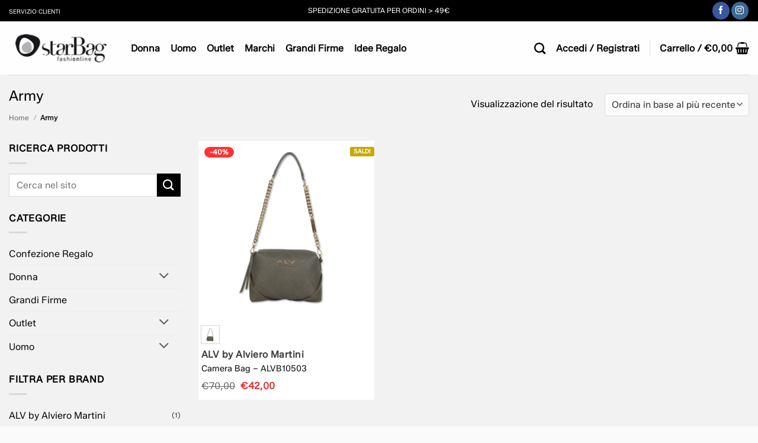

--- FILE ---
content_type: text/html; charset=UTF-8
request_url: https://www.starbag.it/colore/army/
body_size: 36731
content:
<!DOCTYPE html>
<html lang="it-IT" dir="ltr" class="loading-site no-js">
<head><meta charset="UTF-8" /><script>if(navigator.userAgent.match(/MSIE|Internet Explorer/i)||navigator.userAgent.match(/Trident\/7\..*?rv:11/i)){var href=document.location.href;if(!href.match(/[?&]nowprocket/)){if(href.indexOf("?")==-1){if(href.indexOf("#")==-1){document.location.href=href+"?nowprocket=1"}else{document.location.href=href.replace("#","?nowprocket=1#")}}else{if(href.indexOf("#")==-1){document.location.href=href+"&nowprocket=1"}else{document.location.href=href.replace("#","&nowprocket=1#")}}}}</script><script>(()=>{class RocketLazyLoadScripts{constructor(){this.v="2.0.4",this.userEvents=["keydown","keyup","mousedown","mouseup","mousemove","mouseover","mouseout","touchmove","touchstart","touchend","touchcancel","wheel","click","dblclick","input"],this.attributeEvents=["onblur","onclick","oncontextmenu","ondblclick","onfocus","onmousedown","onmouseenter","onmouseleave","onmousemove","onmouseout","onmouseover","onmouseup","onmousewheel","onscroll","onsubmit"]}async t(){this.i(),this.o(),/iP(ad|hone)/.test(navigator.userAgent)&&this.h(),this.u(),this.l(this),this.m(),this.k(this),this.p(this),this._(),await Promise.all([this.R(),this.L()]),this.lastBreath=Date.now(),this.S(this),this.P(),this.D(),this.O(),this.M(),await this.C(this.delayedScripts.normal),await this.C(this.delayedScripts.defer),await this.C(this.delayedScripts.async),await this.T(),await this.F(),await this.j(),await this.A(),window.dispatchEvent(new Event("rocket-allScriptsLoaded")),this.everythingLoaded=!0,this.lastTouchEnd&&await new Promise(t=>setTimeout(t,500-Date.now()+this.lastTouchEnd)),this.I(),this.H(),this.U(),this.W()}i(){this.CSPIssue=sessionStorage.getItem("rocketCSPIssue"),document.addEventListener("securitypolicyviolation",t=>{this.CSPIssue||"script-src-elem"!==t.violatedDirective||"data"!==t.blockedURI||(this.CSPIssue=!0,sessionStorage.setItem("rocketCSPIssue",!0))},{isRocket:!0})}o(){window.addEventListener("pageshow",t=>{this.persisted=t.persisted,this.realWindowLoadedFired=!0},{isRocket:!0}),window.addEventListener("pagehide",()=>{this.onFirstUserAction=null},{isRocket:!0})}h(){let t;function e(e){t=e}window.addEventListener("touchstart",e,{isRocket:!0}),window.addEventListener("touchend",function i(o){o.changedTouches[0]&&t.changedTouches[0]&&Math.abs(o.changedTouches[0].pageX-t.changedTouches[0].pageX)<10&&Math.abs(o.changedTouches[0].pageY-t.changedTouches[0].pageY)<10&&o.timeStamp-t.timeStamp<200&&(window.removeEventListener("touchstart",e,{isRocket:!0}),window.removeEventListener("touchend",i,{isRocket:!0}),"INPUT"===o.target.tagName&&"text"===o.target.type||(o.target.dispatchEvent(new TouchEvent("touchend",{target:o.target,bubbles:!0})),o.target.dispatchEvent(new MouseEvent("mouseover",{target:o.target,bubbles:!0})),o.target.dispatchEvent(new PointerEvent("click",{target:o.target,bubbles:!0,cancelable:!0,detail:1,clientX:o.changedTouches[0].clientX,clientY:o.changedTouches[0].clientY})),event.preventDefault()))},{isRocket:!0})}q(t){this.userActionTriggered||("mousemove"!==t.type||this.firstMousemoveIgnored?"keyup"===t.type||"mouseover"===t.type||"mouseout"===t.type||(this.userActionTriggered=!0,this.onFirstUserAction&&this.onFirstUserAction()):this.firstMousemoveIgnored=!0),"click"===t.type&&t.preventDefault(),t.stopPropagation(),t.stopImmediatePropagation(),"touchstart"===this.lastEvent&&"touchend"===t.type&&(this.lastTouchEnd=Date.now()),"click"===t.type&&(this.lastTouchEnd=0),this.lastEvent=t.type,t.composedPath&&t.composedPath()[0].getRootNode()instanceof ShadowRoot&&(t.rocketTarget=t.composedPath()[0]),this.savedUserEvents.push(t)}u(){this.savedUserEvents=[],this.userEventHandler=this.q.bind(this),this.userEvents.forEach(t=>window.addEventListener(t,this.userEventHandler,{passive:!1,isRocket:!0})),document.addEventListener("visibilitychange",this.userEventHandler,{isRocket:!0})}U(){this.userEvents.forEach(t=>window.removeEventListener(t,this.userEventHandler,{passive:!1,isRocket:!0})),document.removeEventListener("visibilitychange",this.userEventHandler,{isRocket:!0}),this.savedUserEvents.forEach(t=>{(t.rocketTarget||t.target).dispatchEvent(new window[t.constructor.name](t.type,t))})}m(){const t="return false",e=Array.from(this.attributeEvents,t=>"data-rocket-"+t),i="["+this.attributeEvents.join("],[")+"]",o="[data-rocket-"+this.attributeEvents.join("],[data-rocket-")+"]",s=(e,i,o)=>{o&&o!==t&&(e.setAttribute("data-rocket-"+i,o),e["rocket"+i]=new Function("event",o),e.setAttribute(i,t))};new MutationObserver(t=>{for(const n of t)"attributes"===n.type&&(n.attributeName.startsWith("data-rocket-")||this.everythingLoaded?n.attributeName.startsWith("data-rocket-")&&this.everythingLoaded&&this.N(n.target,n.attributeName.substring(12)):s(n.target,n.attributeName,n.target.getAttribute(n.attributeName))),"childList"===n.type&&n.addedNodes.forEach(t=>{if(t.nodeType===Node.ELEMENT_NODE)if(this.everythingLoaded)for(const i of[t,...t.querySelectorAll(o)])for(const t of i.getAttributeNames())e.includes(t)&&this.N(i,t.substring(12));else for(const e of[t,...t.querySelectorAll(i)])for(const t of e.getAttributeNames())this.attributeEvents.includes(t)&&s(e,t,e.getAttribute(t))})}).observe(document,{subtree:!0,childList:!0,attributeFilter:[...this.attributeEvents,...e]})}I(){this.attributeEvents.forEach(t=>{document.querySelectorAll("[data-rocket-"+t+"]").forEach(e=>{this.N(e,t)})})}N(t,e){const i=t.getAttribute("data-rocket-"+e);i&&(t.setAttribute(e,i),t.removeAttribute("data-rocket-"+e))}k(t){Object.defineProperty(HTMLElement.prototype,"onclick",{get(){return this.rocketonclick||null},set(e){this.rocketonclick=e,this.setAttribute(t.everythingLoaded?"onclick":"data-rocket-onclick","this.rocketonclick(event)")}})}S(t){function e(e,i){let o=e[i];e[i]=null,Object.defineProperty(e,i,{get:()=>o,set(s){t.everythingLoaded?o=s:e["rocket"+i]=o=s}})}e(document,"onreadystatechange"),e(window,"onload"),e(window,"onpageshow");try{Object.defineProperty(document,"readyState",{get:()=>t.rocketReadyState,set(e){t.rocketReadyState=e},configurable:!0}),document.readyState="loading"}catch(t){console.log("WPRocket DJE readyState conflict, bypassing")}}l(t){this.originalAddEventListener=EventTarget.prototype.addEventListener,this.originalRemoveEventListener=EventTarget.prototype.removeEventListener,this.savedEventListeners=[],EventTarget.prototype.addEventListener=function(e,i,o){o&&o.isRocket||!t.B(e,this)&&!t.userEvents.includes(e)||t.B(e,this)&&!t.userActionTriggered||e.startsWith("rocket-")||t.everythingLoaded?t.originalAddEventListener.call(this,e,i,o):(t.savedEventListeners.push({target:this,remove:!1,type:e,func:i,options:o}),"mouseenter"!==e&&"mouseleave"!==e||t.originalAddEventListener.call(this,e,t.savedUserEvents.push,o))},EventTarget.prototype.removeEventListener=function(e,i,o){o&&o.isRocket||!t.B(e,this)&&!t.userEvents.includes(e)||t.B(e,this)&&!t.userActionTriggered||e.startsWith("rocket-")||t.everythingLoaded?t.originalRemoveEventListener.call(this,e,i,o):t.savedEventListeners.push({target:this,remove:!0,type:e,func:i,options:o})}}J(t,e){this.savedEventListeners=this.savedEventListeners.filter(i=>{let o=i.type,s=i.target||window;return e!==o||t!==s||(this.B(o,s)&&(i.type="rocket-"+o),this.$(i),!1)})}H(){EventTarget.prototype.addEventListener=this.originalAddEventListener,EventTarget.prototype.removeEventListener=this.originalRemoveEventListener,this.savedEventListeners.forEach(t=>this.$(t))}$(t){t.remove?this.originalRemoveEventListener.call(t.target,t.type,t.func,t.options):this.originalAddEventListener.call(t.target,t.type,t.func,t.options)}p(t){let e;function i(e){return t.everythingLoaded?e:e.split(" ").map(t=>"load"===t||t.startsWith("load.")?"rocket-jquery-load":t).join(" ")}function o(o){function s(e){const s=o.fn[e];o.fn[e]=o.fn.init.prototype[e]=function(){return this[0]===window&&t.userActionTriggered&&("string"==typeof arguments[0]||arguments[0]instanceof String?arguments[0]=i(arguments[0]):"object"==typeof arguments[0]&&Object.keys(arguments[0]).forEach(t=>{const e=arguments[0][t];delete arguments[0][t],arguments[0][i(t)]=e})),s.apply(this,arguments),this}}if(o&&o.fn&&!t.allJQueries.includes(o)){const e={DOMContentLoaded:[],"rocket-DOMContentLoaded":[]};for(const t in e)document.addEventListener(t,()=>{e[t].forEach(t=>t())},{isRocket:!0});o.fn.ready=o.fn.init.prototype.ready=function(i){function s(){parseInt(o.fn.jquery)>2?setTimeout(()=>i.bind(document)(o)):i.bind(document)(o)}return"function"==typeof i&&(t.realDomReadyFired?!t.userActionTriggered||t.fauxDomReadyFired?s():e["rocket-DOMContentLoaded"].push(s):e.DOMContentLoaded.push(s)),o([])},s("on"),s("one"),s("off"),t.allJQueries.push(o)}e=o}t.allJQueries=[],o(window.jQuery),Object.defineProperty(window,"jQuery",{get:()=>e,set(t){o(t)}})}P(){const t=new Map;document.write=document.writeln=function(e){const i=document.currentScript,o=document.createRange(),s=i.parentElement;let n=t.get(i);void 0===n&&(n=i.nextSibling,t.set(i,n));const c=document.createDocumentFragment();o.setStart(c,0),c.appendChild(o.createContextualFragment(e)),s.insertBefore(c,n)}}async R(){return new Promise(t=>{this.userActionTriggered?t():this.onFirstUserAction=t})}async L(){return new Promise(t=>{document.addEventListener("DOMContentLoaded",()=>{this.realDomReadyFired=!0,t()},{isRocket:!0})})}async j(){return this.realWindowLoadedFired?Promise.resolve():new Promise(t=>{window.addEventListener("load",t,{isRocket:!0})})}M(){this.pendingScripts=[];this.scriptsMutationObserver=new MutationObserver(t=>{for(const e of t)e.addedNodes.forEach(t=>{"SCRIPT"!==t.tagName||t.noModule||t.isWPRocket||this.pendingScripts.push({script:t,promise:new Promise(e=>{const i=()=>{const i=this.pendingScripts.findIndex(e=>e.script===t);i>=0&&this.pendingScripts.splice(i,1),e()};t.addEventListener("load",i,{isRocket:!0}),t.addEventListener("error",i,{isRocket:!0}),setTimeout(i,1e3)})})})}),this.scriptsMutationObserver.observe(document,{childList:!0,subtree:!0})}async F(){await this.X(),this.pendingScripts.length?(await this.pendingScripts[0].promise,await this.F()):this.scriptsMutationObserver.disconnect()}D(){this.delayedScripts={normal:[],async:[],defer:[]},document.querySelectorAll("script[type$=rocketlazyloadscript]").forEach(t=>{t.hasAttribute("data-rocket-src")?t.hasAttribute("async")&&!1!==t.async?this.delayedScripts.async.push(t):t.hasAttribute("defer")&&!1!==t.defer||"module"===t.getAttribute("data-rocket-type")?this.delayedScripts.defer.push(t):this.delayedScripts.normal.push(t):this.delayedScripts.normal.push(t)})}async _(){await this.L();let t=[];document.querySelectorAll("script[type$=rocketlazyloadscript][data-rocket-src]").forEach(e=>{let i=e.getAttribute("data-rocket-src");if(i&&!i.startsWith("data:")){i.startsWith("//")&&(i=location.protocol+i);try{const o=new URL(i).origin;o!==location.origin&&t.push({src:o,crossOrigin:e.crossOrigin||"module"===e.getAttribute("data-rocket-type")})}catch(t){}}}),t=[...new Map(t.map(t=>[JSON.stringify(t),t])).values()],this.Y(t,"preconnect")}async G(t){if(await this.K(),!0!==t.noModule||!("noModule"in HTMLScriptElement.prototype))return new Promise(e=>{let i;function o(){(i||t).setAttribute("data-rocket-status","executed"),e()}try{if(navigator.userAgent.includes("Firefox/")||""===navigator.vendor||this.CSPIssue)i=document.createElement("script"),[...t.attributes].forEach(t=>{let e=t.nodeName;"type"!==e&&("data-rocket-type"===e&&(e="type"),"data-rocket-src"===e&&(e="src"),i.setAttribute(e,t.nodeValue))}),t.text&&(i.text=t.text),t.nonce&&(i.nonce=t.nonce),i.hasAttribute("src")?(i.addEventListener("load",o,{isRocket:!0}),i.addEventListener("error",()=>{i.setAttribute("data-rocket-status","failed-network"),e()},{isRocket:!0}),setTimeout(()=>{i.isConnected||e()},1)):(i.text=t.text,o()),i.isWPRocket=!0,t.parentNode.replaceChild(i,t);else{const i=t.getAttribute("data-rocket-type"),s=t.getAttribute("data-rocket-src");i?(t.type=i,t.removeAttribute("data-rocket-type")):t.removeAttribute("type"),t.addEventListener("load",o,{isRocket:!0}),t.addEventListener("error",i=>{this.CSPIssue&&i.target.src.startsWith("data:")?(console.log("WPRocket: CSP fallback activated"),t.removeAttribute("src"),this.G(t).then(e)):(t.setAttribute("data-rocket-status","failed-network"),e())},{isRocket:!0}),s?(t.fetchPriority="high",t.removeAttribute("data-rocket-src"),t.src=s):t.src="data:text/javascript;base64,"+window.btoa(unescape(encodeURIComponent(t.text)))}}catch(i){t.setAttribute("data-rocket-status","failed-transform"),e()}});t.setAttribute("data-rocket-status","skipped")}async C(t){const e=t.shift();return e?(e.isConnected&&await this.G(e),this.C(t)):Promise.resolve()}O(){this.Y([...this.delayedScripts.normal,...this.delayedScripts.defer,...this.delayedScripts.async],"preload")}Y(t,e){this.trash=this.trash||[];let i=!0;var o=document.createDocumentFragment();t.forEach(t=>{const s=t.getAttribute&&t.getAttribute("data-rocket-src")||t.src;if(s&&!s.startsWith("data:")){const n=document.createElement("link");n.href=s,n.rel=e,"preconnect"!==e&&(n.as="script",n.fetchPriority=i?"high":"low"),t.getAttribute&&"module"===t.getAttribute("data-rocket-type")&&(n.crossOrigin=!0),t.crossOrigin&&(n.crossOrigin=t.crossOrigin),t.integrity&&(n.integrity=t.integrity),t.nonce&&(n.nonce=t.nonce),o.appendChild(n),this.trash.push(n),i=!1}}),document.head.appendChild(o)}W(){this.trash.forEach(t=>t.remove())}async T(){try{document.readyState="interactive"}catch(t){}this.fauxDomReadyFired=!0;try{await this.K(),this.J(document,"readystatechange"),document.dispatchEvent(new Event("rocket-readystatechange")),await this.K(),document.rocketonreadystatechange&&document.rocketonreadystatechange(),await this.K(),this.J(document,"DOMContentLoaded"),document.dispatchEvent(new Event("rocket-DOMContentLoaded")),await this.K(),this.J(window,"DOMContentLoaded"),window.dispatchEvent(new Event("rocket-DOMContentLoaded"))}catch(t){console.error(t)}}async A(){try{document.readyState="complete"}catch(t){}try{await this.K(),this.J(document,"readystatechange"),document.dispatchEvent(new Event("rocket-readystatechange")),await this.K(),document.rocketonreadystatechange&&document.rocketonreadystatechange(),await this.K(),this.J(window,"load"),window.dispatchEvent(new Event("rocket-load")),await this.K(),window.rocketonload&&window.rocketonload(),await this.K(),this.allJQueries.forEach(t=>t(window).trigger("rocket-jquery-load")),await this.K(),this.J(window,"pageshow");const t=new Event("rocket-pageshow");t.persisted=this.persisted,window.dispatchEvent(t),await this.K(),window.rocketonpageshow&&window.rocketonpageshow({persisted:this.persisted})}catch(t){console.error(t)}}async K(){Date.now()-this.lastBreath>45&&(await this.X(),this.lastBreath=Date.now())}async X(){return document.hidden?new Promise(t=>setTimeout(t)):new Promise(t=>requestAnimationFrame(t))}B(t,e){return e===document&&"readystatechange"===t||(e===document&&"DOMContentLoaded"===t||(e===window&&"DOMContentLoaded"===t||(e===window&&"load"===t||e===window&&"pageshow"===t)))}static run(){(new RocketLazyLoadScripts).t()}}RocketLazyLoadScripts.run()})();</script>
	
	<link rel="profile" href="https://gmpg.org/xfn/11" />
	<link rel="pingback" href="https://www.starbag.it/xmlrpc.php" />

	<script type="rocketlazyloadscript">(function(html){html.className = html.className.replace(/\bno-js\b/,'js')})(document.documentElement);</script>
<meta name='robots' content='index, follow, max-image-preview:large, max-snippet:-1, max-video-preview:-1' />

<!-- Google Tag Manager for WordPress by gtm4wp.com -->
<script data-cfasync="false" data-pagespeed-no-defer>
	var gtm4wp_datalayer_name = "dataLayer";
	var dataLayer = dataLayer || [];
	const gtm4wp_use_sku_instead = 0;
	const gtm4wp_currency = 'EUR';
	const gtm4wp_product_per_impression = 10;
	const gtm4wp_clear_ecommerce = false;
	const gtm4wp_datalayer_max_timeout = 2000;
</script>
<!-- End Google Tag Manager for WordPress by gtm4wp.com --><meta name="viewport" content="width=device-width, initial-scale=1" />
	<!-- This site is optimized with the Yoast SEO Premium plugin v26.1 (Yoast SEO v26.8) - https://yoast.com/product/yoast-seo-premium-wordpress/ -->
	<title>Army Archivi - StarBag.it</title>
<link data-rocket-prefetch href="https://cdn-eu.pagesense.io" rel="dns-prefetch">
<link data-rocket-prefetch href="https://bat.bing.com" rel="dns-prefetch">
<link data-rocket-prefetch href="https://dynamic.criteo.com" rel="dns-prefetch">
<link data-rocket-prefetch href="https://glamipixel.com" rel="dns-prefetch">
<link data-rocket-prefetch href="https://www.googletagmanager.com" rel="dns-prefetch"><link rel="preload" data-rocket-preload as="image" href="https://www.starbag.it/wp-content/uploads/2024/04/paypal_cards-1024x163-1.png" fetchpriority="high">
	<link rel="canonical" href="https://www.starbag.it/colore/army/" />
	<meta property="og:locale" content="it_IT" />
	<meta property="og:type" content="article" />
	<meta property="og:title" content="Army Archivi" />
	<meta property="og:url" content="https://www.starbag.it/colore/army/" />
	<meta property="og:site_name" content="StarBag.it" />
	<meta name="twitter:card" content="summary_large_image" />
	<script type="application/ld+json" class="yoast-schema-graph">{"@context":"https://schema.org","@graph":[{"@type":"CollectionPage","@id":"https://www.starbag.it/colore/army/","url":"https://www.starbag.it/colore/army/","name":"Army Archivi - StarBag.it","isPartOf":{"@id":"https://www.starbag.it/#website"},"primaryImageOfPage":{"@id":"https://www.starbag.it/colore/army/#primaryimage"},"image":{"@id":"https://www.starbag.it/colore/army/#primaryimage"},"thumbnailUrl":"https://www.starbag.it/wp-content/uploads/2024/02/ALVB10503-ARMY.jpg","breadcrumb":{"@id":"https://www.starbag.it/colore/army/#breadcrumb"},"inLanguage":"it-IT"},{"@type":"ImageObject","inLanguage":"it-IT","@id":"https://www.starbag.it/colore/army/#primaryimage","url":"https://www.starbag.it/wp-content/uploads/2024/02/ALVB10503-ARMY.jpg","contentUrl":"https://www.starbag.it/wp-content/uploads/2024/02/ALVB10503-ARMY.jpg","width":1500,"height":1500},{"@type":"BreadcrumbList","@id":"https://www.starbag.it/colore/army/#breadcrumb","itemListElement":[{"@type":"ListItem","position":1,"name":"Home","item":"https://www.starbag.it/"},{"@type":"ListItem","position":2,"name":"Army"}]},{"@type":"WebSite","@id":"https://www.starbag.it/#website","url":"https://www.starbag.it/","name":"StarBag.it","description":"","publisher":{"@id":"https://www.starbag.it/#organization"},"potentialAction":[{"@type":"SearchAction","target":{"@type":"EntryPoint","urlTemplate":"https://www.starbag.it/?s={search_term_string}"},"query-input":{"@type":"PropertyValueSpecification","valueRequired":true,"valueName":"search_term_string"}}],"inLanguage":"it-IT"},{"@type":"Organization","@id":"https://www.starbag.it/#organization","name":"StarBag.it","url":"https://www.starbag.it/","logo":{"@type":"ImageObject","inLanguage":"it-IT","@id":"https://www.starbag.it/#/schema/logo/image/","url":"https://www.starbag.it/wp-content/uploads/2020/06/logo_starbag_paypal.png","contentUrl":"https://www.starbag.it/wp-content/uploads/2020/06/logo_starbag_paypal.png","width":190,"height":60,"caption":"StarBag.it"},"image":{"@id":"https://www.starbag.it/#/schema/logo/image/"},"sameAs":["https://www.facebook.com/starbagofficial/"],"hasMerchantReturnPolicy":{"@type":"MerchantReturnPolicy","merchantReturnLink":"https://www.starbag.it/resi-e-rimborsi/"}}]}</script>
	<!-- / Yoast SEO Premium plugin. -->


<script type="rocketlazyloadscript" data-rocket-type='application/javascript'  id='pys-version-script'>console.log('PixelYourSite Free version 11.1.5.2');</script>

<link rel='prefetch' href='https://www.starbag.it/wp-content/themes/flatsome/assets/js/flatsome.js?ver=e2eddd6c228105dac048' />
<link rel='prefetch' href='https://www.starbag.it/wp-content/themes/flatsome/assets/js/chunk.slider.js?ver=3.20.4' />
<link rel='prefetch' href='https://www.starbag.it/wp-content/themes/flatsome/assets/js/chunk.popups.js?ver=3.20.4' />
<link rel='prefetch' href='https://www.starbag.it/wp-content/themes/flatsome/assets/js/chunk.tooltips.js?ver=3.20.4' />
<link rel='prefetch' href='https://www.starbag.it/wp-content/themes/flatsome/assets/js/woocommerce.js?ver=1c9be63d628ff7c3ff4c' />
<link rel="alternate" type="application/rss+xml" title="StarBag.it &raquo; Feed" href="https://www.starbag.it/feed/" />
<link rel="alternate" type="application/rss+xml" title="StarBag.it &raquo; Feed dei commenti" href="https://www.starbag.it/comments/feed/" />
<link rel="alternate" type="application/rss+xml" title="Feed StarBag.it &raquo; Army Colore" href="https://www.starbag.it/colore/army/feed/" />
<style id='wp-img-auto-sizes-contain-inline-css' type='text/css'>
img:is([sizes=auto i],[sizes^="auto," i]){contain-intrinsic-size:3000px 1500px}
/*# sourceURL=wp-img-auto-sizes-contain-inline-css */
</style>
<link data-minify="1" rel='stylesheet' id='cfw-blocks-styles-css' href='https://www.starbag.it/wp-content/cache/min/1/wp-content/plugins/checkout-for-woocommerce/build/css/blocks-styles.css?ver=1769700512' type='text/css' media='all' />
<style id='wp-emoji-styles-inline-css' type='text/css'>

	img.wp-smiley, img.emoji {
		display: inline !important;
		border: none !important;
		box-shadow: none !important;
		height: 1em !important;
		width: 1em !important;
		margin: 0 0.07em !important;
		vertical-align: -0.1em !important;
		background: none !important;
		padding: 0 !important;
	}
/*# sourceURL=wp-emoji-styles-inline-css */
</style>
<style id='wp-block-library-inline-css' type='text/css'>
:root{--wp-block-synced-color:#7a00df;--wp-block-synced-color--rgb:122,0,223;--wp-bound-block-color:var(--wp-block-synced-color);--wp-editor-canvas-background:#ddd;--wp-admin-theme-color:#007cba;--wp-admin-theme-color--rgb:0,124,186;--wp-admin-theme-color-darker-10:#006ba1;--wp-admin-theme-color-darker-10--rgb:0,107,160.5;--wp-admin-theme-color-darker-20:#005a87;--wp-admin-theme-color-darker-20--rgb:0,90,135;--wp-admin-border-width-focus:2px}@media (min-resolution:192dpi){:root{--wp-admin-border-width-focus:1.5px}}.wp-element-button{cursor:pointer}:root .has-very-light-gray-background-color{background-color:#eee}:root .has-very-dark-gray-background-color{background-color:#313131}:root .has-very-light-gray-color{color:#eee}:root .has-very-dark-gray-color{color:#313131}:root .has-vivid-green-cyan-to-vivid-cyan-blue-gradient-background{background:linear-gradient(135deg,#00d084,#0693e3)}:root .has-purple-crush-gradient-background{background:linear-gradient(135deg,#34e2e4,#4721fb 50%,#ab1dfe)}:root .has-hazy-dawn-gradient-background{background:linear-gradient(135deg,#faaca8,#dad0ec)}:root .has-subdued-olive-gradient-background{background:linear-gradient(135deg,#fafae1,#67a671)}:root .has-atomic-cream-gradient-background{background:linear-gradient(135deg,#fdd79a,#004a59)}:root .has-nightshade-gradient-background{background:linear-gradient(135deg,#330968,#31cdcf)}:root .has-midnight-gradient-background{background:linear-gradient(135deg,#020381,#2874fc)}:root{--wp--preset--font-size--normal:16px;--wp--preset--font-size--huge:42px}.has-regular-font-size{font-size:1em}.has-larger-font-size{font-size:2.625em}.has-normal-font-size{font-size:var(--wp--preset--font-size--normal)}.has-huge-font-size{font-size:var(--wp--preset--font-size--huge)}.has-text-align-center{text-align:center}.has-text-align-left{text-align:left}.has-text-align-right{text-align:right}.has-fit-text{white-space:nowrap!important}#end-resizable-editor-section{display:none}.aligncenter{clear:both}.items-justified-left{justify-content:flex-start}.items-justified-center{justify-content:center}.items-justified-right{justify-content:flex-end}.items-justified-space-between{justify-content:space-between}.screen-reader-text{border:0;clip-path:inset(50%);height:1px;margin:-1px;overflow:hidden;padding:0;position:absolute;width:1px;word-wrap:normal!important}.screen-reader-text:focus{background-color:#ddd;clip-path:none;color:#444;display:block;font-size:1em;height:auto;left:5px;line-height:normal;padding:15px 23px 14px;text-decoration:none;top:5px;width:auto;z-index:100000}html :where(.has-border-color){border-style:solid}html :where([style*=border-top-color]){border-top-style:solid}html :where([style*=border-right-color]){border-right-style:solid}html :where([style*=border-bottom-color]){border-bottom-style:solid}html :where([style*=border-left-color]){border-left-style:solid}html :where([style*=border-width]){border-style:solid}html :where([style*=border-top-width]){border-top-style:solid}html :where([style*=border-right-width]){border-right-style:solid}html :where([style*=border-bottom-width]){border-bottom-style:solid}html :where([style*=border-left-width]){border-left-style:solid}html :where(img[class*=wp-image-]){height:auto;max-width:100%}:where(figure){margin:0 0 1em}html :where(.is-position-sticky){--wp-admin--admin-bar--position-offset:var(--wp-admin--admin-bar--height,0px)}@media screen and (max-width:600px){html :where(.is-position-sticky){--wp-admin--admin-bar--position-offset:0px}}

/*# sourceURL=wp-block-library-inline-css */
</style><link data-minify="1" rel='stylesheet' id='wc-blocks-style-css' href='https://www.starbag.it/wp-content/cache/min/1/wp-content/plugins/woocommerce/assets/client/blocks/wc-blocks.css?ver=1769700512' type='text/css' media='all' />
<style id='global-styles-inline-css' type='text/css'>
:root{--wp--preset--aspect-ratio--square: 1;--wp--preset--aspect-ratio--4-3: 4/3;--wp--preset--aspect-ratio--3-4: 3/4;--wp--preset--aspect-ratio--3-2: 3/2;--wp--preset--aspect-ratio--2-3: 2/3;--wp--preset--aspect-ratio--16-9: 16/9;--wp--preset--aspect-ratio--9-16: 9/16;--wp--preset--color--black: #000000;--wp--preset--color--cyan-bluish-gray: #abb8c3;--wp--preset--color--white: #ffffff;--wp--preset--color--pale-pink: #f78da7;--wp--preset--color--vivid-red: #cf2e2e;--wp--preset--color--luminous-vivid-orange: #ff6900;--wp--preset--color--luminous-vivid-amber: #fcb900;--wp--preset--color--light-green-cyan: #7bdcb5;--wp--preset--color--vivid-green-cyan: #00d084;--wp--preset--color--pale-cyan-blue: #8ed1fc;--wp--preset--color--vivid-cyan-blue: #0693e3;--wp--preset--color--vivid-purple: #9b51e0;--wp--preset--color--primary: #000000;--wp--preset--color--secondary: #000000;--wp--preset--color--success: #018849;--wp--preset--color--alert: #b20000;--wp--preset--gradient--vivid-cyan-blue-to-vivid-purple: linear-gradient(135deg,rgb(6,147,227) 0%,rgb(155,81,224) 100%);--wp--preset--gradient--light-green-cyan-to-vivid-green-cyan: linear-gradient(135deg,rgb(122,220,180) 0%,rgb(0,208,130) 100%);--wp--preset--gradient--luminous-vivid-amber-to-luminous-vivid-orange: linear-gradient(135deg,rgb(252,185,0) 0%,rgb(255,105,0) 100%);--wp--preset--gradient--luminous-vivid-orange-to-vivid-red: linear-gradient(135deg,rgb(255,105,0) 0%,rgb(207,46,46) 100%);--wp--preset--gradient--very-light-gray-to-cyan-bluish-gray: linear-gradient(135deg,rgb(238,238,238) 0%,rgb(169,184,195) 100%);--wp--preset--gradient--cool-to-warm-spectrum: linear-gradient(135deg,rgb(74,234,220) 0%,rgb(151,120,209) 20%,rgb(207,42,186) 40%,rgb(238,44,130) 60%,rgb(251,105,98) 80%,rgb(254,248,76) 100%);--wp--preset--gradient--blush-light-purple: linear-gradient(135deg,rgb(255,206,236) 0%,rgb(152,150,240) 100%);--wp--preset--gradient--blush-bordeaux: linear-gradient(135deg,rgb(254,205,165) 0%,rgb(254,45,45) 50%,rgb(107,0,62) 100%);--wp--preset--gradient--luminous-dusk: linear-gradient(135deg,rgb(255,203,112) 0%,rgb(199,81,192) 50%,rgb(65,88,208) 100%);--wp--preset--gradient--pale-ocean: linear-gradient(135deg,rgb(255,245,203) 0%,rgb(182,227,212) 50%,rgb(51,167,181) 100%);--wp--preset--gradient--electric-grass: linear-gradient(135deg,rgb(202,248,128) 0%,rgb(113,206,126) 100%);--wp--preset--gradient--midnight: linear-gradient(135deg,rgb(2,3,129) 0%,rgb(40,116,252) 100%);--wp--preset--font-size--small: 13px;--wp--preset--font-size--medium: 20px;--wp--preset--font-size--large: 36px;--wp--preset--font-size--x-large: 42px;--wp--preset--spacing--20: 0.44rem;--wp--preset--spacing--30: 0.67rem;--wp--preset--spacing--40: 1rem;--wp--preset--spacing--50: 1.5rem;--wp--preset--spacing--60: 2.25rem;--wp--preset--spacing--70: 3.38rem;--wp--preset--spacing--80: 5.06rem;--wp--preset--shadow--natural: 6px 6px 9px rgba(0, 0, 0, 0.2);--wp--preset--shadow--deep: 12px 12px 50px rgba(0, 0, 0, 0.4);--wp--preset--shadow--sharp: 6px 6px 0px rgba(0, 0, 0, 0.2);--wp--preset--shadow--outlined: 6px 6px 0px -3px rgb(255, 255, 255), 6px 6px rgb(0, 0, 0);--wp--preset--shadow--crisp: 6px 6px 0px rgb(0, 0, 0);}:where(body) { margin: 0; }.wp-site-blocks > .alignleft { float: left; margin-right: 2em; }.wp-site-blocks > .alignright { float: right; margin-left: 2em; }.wp-site-blocks > .aligncenter { justify-content: center; margin-left: auto; margin-right: auto; }:where(.is-layout-flex){gap: 0.5em;}:where(.is-layout-grid){gap: 0.5em;}.is-layout-flow > .alignleft{float: left;margin-inline-start: 0;margin-inline-end: 2em;}.is-layout-flow > .alignright{float: right;margin-inline-start: 2em;margin-inline-end: 0;}.is-layout-flow > .aligncenter{margin-left: auto !important;margin-right: auto !important;}.is-layout-constrained > .alignleft{float: left;margin-inline-start: 0;margin-inline-end: 2em;}.is-layout-constrained > .alignright{float: right;margin-inline-start: 2em;margin-inline-end: 0;}.is-layout-constrained > .aligncenter{margin-left: auto !important;margin-right: auto !important;}.is-layout-constrained > :where(:not(.alignleft):not(.alignright):not(.alignfull)){margin-left: auto !important;margin-right: auto !important;}body .is-layout-flex{display: flex;}.is-layout-flex{flex-wrap: wrap;align-items: center;}.is-layout-flex > :is(*, div){margin: 0;}body .is-layout-grid{display: grid;}.is-layout-grid > :is(*, div){margin: 0;}body{padding-top: 0px;padding-right: 0px;padding-bottom: 0px;padding-left: 0px;}a:where(:not(.wp-element-button)){text-decoration: none;}:root :where(.wp-element-button, .wp-block-button__link){background-color: #32373c;border-width: 0;color: #fff;font-family: inherit;font-size: inherit;font-style: inherit;font-weight: inherit;letter-spacing: inherit;line-height: inherit;padding-top: calc(0.667em + 2px);padding-right: calc(1.333em + 2px);padding-bottom: calc(0.667em + 2px);padding-left: calc(1.333em + 2px);text-decoration: none;text-transform: inherit;}.has-black-color{color: var(--wp--preset--color--black) !important;}.has-cyan-bluish-gray-color{color: var(--wp--preset--color--cyan-bluish-gray) !important;}.has-white-color{color: var(--wp--preset--color--white) !important;}.has-pale-pink-color{color: var(--wp--preset--color--pale-pink) !important;}.has-vivid-red-color{color: var(--wp--preset--color--vivid-red) !important;}.has-luminous-vivid-orange-color{color: var(--wp--preset--color--luminous-vivid-orange) !important;}.has-luminous-vivid-amber-color{color: var(--wp--preset--color--luminous-vivid-amber) !important;}.has-light-green-cyan-color{color: var(--wp--preset--color--light-green-cyan) !important;}.has-vivid-green-cyan-color{color: var(--wp--preset--color--vivid-green-cyan) !important;}.has-pale-cyan-blue-color{color: var(--wp--preset--color--pale-cyan-blue) !important;}.has-vivid-cyan-blue-color{color: var(--wp--preset--color--vivid-cyan-blue) !important;}.has-vivid-purple-color{color: var(--wp--preset--color--vivid-purple) !important;}.has-primary-color{color: var(--wp--preset--color--primary) !important;}.has-secondary-color{color: var(--wp--preset--color--secondary) !important;}.has-success-color{color: var(--wp--preset--color--success) !important;}.has-alert-color{color: var(--wp--preset--color--alert) !important;}.has-black-background-color{background-color: var(--wp--preset--color--black) !important;}.has-cyan-bluish-gray-background-color{background-color: var(--wp--preset--color--cyan-bluish-gray) !important;}.has-white-background-color{background-color: var(--wp--preset--color--white) !important;}.has-pale-pink-background-color{background-color: var(--wp--preset--color--pale-pink) !important;}.has-vivid-red-background-color{background-color: var(--wp--preset--color--vivid-red) !important;}.has-luminous-vivid-orange-background-color{background-color: var(--wp--preset--color--luminous-vivid-orange) !important;}.has-luminous-vivid-amber-background-color{background-color: var(--wp--preset--color--luminous-vivid-amber) !important;}.has-light-green-cyan-background-color{background-color: var(--wp--preset--color--light-green-cyan) !important;}.has-vivid-green-cyan-background-color{background-color: var(--wp--preset--color--vivid-green-cyan) !important;}.has-pale-cyan-blue-background-color{background-color: var(--wp--preset--color--pale-cyan-blue) !important;}.has-vivid-cyan-blue-background-color{background-color: var(--wp--preset--color--vivid-cyan-blue) !important;}.has-vivid-purple-background-color{background-color: var(--wp--preset--color--vivid-purple) !important;}.has-primary-background-color{background-color: var(--wp--preset--color--primary) !important;}.has-secondary-background-color{background-color: var(--wp--preset--color--secondary) !important;}.has-success-background-color{background-color: var(--wp--preset--color--success) !important;}.has-alert-background-color{background-color: var(--wp--preset--color--alert) !important;}.has-black-border-color{border-color: var(--wp--preset--color--black) !important;}.has-cyan-bluish-gray-border-color{border-color: var(--wp--preset--color--cyan-bluish-gray) !important;}.has-white-border-color{border-color: var(--wp--preset--color--white) !important;}.has-pale-pink-border-color{border-color: var(--wp--preset--color--pale-pink) !important;}.has-vivid-red-border-color{border-color: var(--wp--preset--color--vivid-red) !important;}.has-luminous-vivid-orange-border-color{border-color: var(--wp--preset--color--luminous-vivid-orange) !important;}.has-luminous-vivid-amber-border-color{border-color: var(--wp--preset--color--luminous-vivid-amber) !important;}.has-light-green-cyan-border-color{border-color: var(--wp--preset--color--light-green-cyan) !important;}.has-vivid-green-cyan-border-color{border-color: var(--wp--preset--color--vivid-green-cyan) !important;}.has-pale-cyan-blue-border-color{border-color: var(--wp--preset--color--pale-cyan-blue) !important;}.has-vivid-cyan-blue-border-color{border-color: var(--wp--preset--color--vivid-cyan-blue) !important;}.has-vivid-purple-border-color{border-color: var(--wp--preset--color--vivid-purple) !important;}.has-primary-border-color{border-color: var(--wp--preset--color--primary) !important;}.has-secondary-border-color{border-color: var(--wp--preset--color--secondary) !important;}.has-success-border-color{border-color: var(--wp--preset--color--success) !important;}.has-alert-border-color{border-color: var(--wp--preset--color--alert) !important;}.has-vivid-cyan-blue-to-vivid-purple-gradient-background{background: var(--wp--preset--gradient--vivid-cyan-blue-to-vivid-purple) !important;}.has-light-green-cyan-to-vivid-green-cyan-gradient-background{background: var(--wp--preset--gradient--light-green-cyan-to-vivid-green-cyan) !important;}.has-luminous-vivid-amber-to-luminous-vivid-orange-gradient-background{background: var(--wp--preset--gradient--luminous-vivid-amber-to-luminous-vivid-orange) !important;}.has-luminous-vivid-orange-to-vivid-red-gradient-background{background: var(--wp--preset--gradient--luminous-vivid-orange-to-vivid-red) !important;}.has-very-light-gray-to-cyan-bluish-gray-gradient-background{background: var(--wp--preset--gradient--very-light-gray-to-cyan-bluish-gray) !important;}.has-cool-to-warm-spectrum-gradient-background{background: var(--wp--preset--gradient--cool-to-warm-spectrum) !important;}.has-blush-light-purple-gradient-background{background: var(--wp--preset--gradient--blush-light-purple) !important;}.has-blush-bordeaux-gradient-background{background: var(--wp--preset--gradient--blush-bordeaux) !important;}.has-luminous-dusk-gradient-background{background: var(--wp--preset--gradient--luminous-dusk) !important;}.has-pale-ocean-gradient-background{background: var(--wp--preset--gradient--pale-ocean) !important;}.has-electric-grass-gradient-background{background: var(--wp--preset--gradient--electric-grass) !important;}.has-midnight-gradient-background{background: var(--wp--preset--gradient--midnight) !important;}.has-small-font-size{font-size: var(--wp--preset--font-size--small) !important;}.has-medium-font-size{font-size: var(--wp--preset--font-size--medium) !important;}.has-large-font-size{font-size: var(--wp--preset--font-size--large) !important;}.has-x-large-font-size{font-size: var(--wp--preset--font-size--x-large) !important;}
/*# sourceURL=global-styles-inline-css */
</style>

<link data-minify="1" rel='stylesheet' id='dashicons-css' href='https://www.starbag.it/wp-content/cache/min/1/wp-includes/css/dashicons.min.css?ver=1769700512' type='text/css' media='all' />
<style id='dashicons-inline-css' type='text/css'>
[data-font="Dashicons"]:before {font-family: 'Dashicons' !important;content: attr(data-icon) !important;speak: none !important;font-weight: normal !important;font-variant: normal !important;text-transform: none !important;line-height: 1 !important;font-style: normal !important;-webkit-font-smoothing: antialiased !important;-moz-osx-font-smoothing: grayscale !important;}
/*# sourceURL=dashicons-inline-css */
</style>
<link rel='stylesheet' id='admin-bar-css' href='https://www.starbag.it/wp-includes/css/admin-bar.min.css?ver=7bc5631b4dab2ce97a387c7084533e6e' type='text/css' media='all' />
<style id='admin-bar-inline-css' type='text/css'>

    /* Hide CanvasJS credits for P404 charts specifically */
    #p404RedirectChart .canvasjs-chart-credit {
        display: none !important;
    }
    
    #p404RedirectChart canvas {
        border-radius: 6px;
    }

    .p404-redirect-adminbar-weekly-title {
        font-weight: bold;
        font-size: 14px;
        color: #fff;
        margin-bottom: 6px;
    }

    #wpadminbar #wp-admin-bar-p404_free_top_button .ab-icon:before {
        content: "\f103";
        color: #dc3545;
        top: 3px;
    }
    
    #wp-admin-bar-p404_free_top_button .ab-item {
        min-width: 80px !important;
        padding: 0px !important;
    }
    
    /* Ensure proper positioning and z-index for P404 dropdown */
    .p404-redirect-adminbar-dropdown-wrap { 
        min-width: 0; 
        padding: 0;
        position: static !important;
    }
    
    #wpadminbar #wp-admin-bar-p404_free_top_button_dropdown {
        position: static !important;
    }
    
    #wpadminbar #wp-admin-bar-p404_free_top_button_dropdown .ab-item {
        padding: 0 !important;
        margin: 0 !important;
    }
    
    .p404-redirect-dropdown-container {
        min-width: 340px;
        padding: 18px 18px 12px 18px;
        background: #23282d !important;
        color: #fff;
        border-radius: 12px;
        box-shadow: 0 8px 32px rgba(0,0,0,0.25);
        margin-top: 10px;
        position: relative !important;
        z-index: 999999 !important;
        display: block !important;
        border: 1px solid #444;
    }
    
    /* Ensure P404 dropdown appears on hover */
    #wpadminbar #wp-admin-bar-p404_free_top_button .p404-redirect-dropdown-container { 
        display: none !important;
    }
    
    #wpadminbar #wp-admin-bar-p404_free_top_button:hover .p404-redirect-dropdown-container { 
        display: block !important;
    }
    
    #wpadminbar #wp-admin-bar-p404_free_top_button:hover #wp-admin-bar-p404_free_top_button_dropdown .p404-redirect-dropdown-container {
        display: block !important;
    }
    
    .p404-redirect-card {
        background: #2c3338;
        border-radius: 8px;
        padding: 18px 18px 12px 18px;
        box-shadow: 0 2px 8px rgba(0,0,0,0.07);
        display: flex;
        flex-direction: column;
        align-items: flex-start;
        border: 1px solid #444;
    }
    
    .p404-redirect-btn {
        display: inline-block;
        background: #dc3545;
        color: #fff !important;
        font-weight: bold;
        padding: 5px 22px;
        border-radius: 8px;
        text-decoration: none;
        font-size: 17px;
        transition: background 0.2s, box-shadow 0.2s;
        margin-top: 8px;
        box-shadow: 0 2px 8px rgba(220,53,69,0.15);
        text-align: center;
        line-height: 1.6;
    }
    
    .p404-redirect-btn:hover {
        background: #c82333;
        color: #fff !important;
        box-shadow: 0 4px 16px rgba(220,53,69,0.25);
    }
    
    /* Prevent conflicts with other admin bar dropdowns */
    #wpadminbar .ab-top-menu > li:hover > .ab-item,
    #wpadminbar .ab-top-menu > li.hover > .ab-item {
        z-index: auto;
    }
    
    #wpadminbar #wp-admin-bar-p404_free_top_button:hover > .ab-item {
        z-index: 999998 !important;
    }
    
/*# sourceURL=admin-bar-inline-css */
</style>
<style id='woocommerce-inline-inline-css' type='text/css'>
.woocommerce form .form-row .required { visibility: visible; }
/*# sourceURL=woocommerce-inline-inline-css */
</style>
<link data-minify="1" rel='stylesheet' id='wt-smart-coupon-for-woo-css' href='https://www.starbag.it/wp-content/cache/min/1/wp-content/plugins/wt-smart-coupons-for-woocommerce/public/css/wt-smart-coupon-public.css?ver=1769700512' type='text/css' media='all' />
<link rel='stylesheet' id='cmplz-general-css' href='https://www.starbag.it/wp-content/plugins/complianz-gdpr/assets/css/cookieblocker.min.css?ver=1766994128' type='text/css' media='all' />
<link data-minify="1" rel='stylesheet' id='metorik-css-css' href='https://www.starbag.it/wp-content/cache/min/1/wp-content/plugins/metorik-helper/assets/css/metorik.css?ver=1769700512' type='text/css' media='all' />
<link data-minify="1" rel='stylesheet' id='wc-discount-manager-css' href='https://www.starbag.it/wp-content/cache/min/1/wp-content/plugins/woocommerce-discount-manager/assets/css/frontend/wdm-frontend.css?ver=1769700512' type='text/css' media='all' />
<link data-minify="1" rel='stylesheet' id='flatsome-swatches-frontend-css' href='https://www.starbag.it/wp-content/cache/min/1/wp-content/themes/flatsome/assets/css/extensions/flatsome-swatches-frontend.css?ver=1769700512' type='text/css' media='all' />
<link data-minify="1" rel='stylesheet' id='flatsome-main-css' href='https://www.starbag.it/wp-content/cache/background-css/1/www.starbag.it/wp-content/cache/min/1/wp-content/themes/flatsome/assets/css/flatsome.css?ver=1769700512&wpr_t=1769914509' type='text/css' media='all' />
<style id='flatsome-main-inline-css' type='text/css'>
@font-face {
				font-family: "fl-icons";
				font-display: block;
				src: url(https://www.starbag.it/wp-content/themes/flatsome/assets/css/icons/fl-icons.eot?v=3.20.4);
				src:
					url(https://www.starbag.it/wp-content/themes/flatsome/assets/css/icons/fl-icons.eot#iefix?v=3.20.4) format("embedded-opentype"),
					url(https://www.starbag.it/wp-content/themes/flatsome/assets/css/icons/fl-icons.woff2?v=3.20.4) format("woff2"),
					url(https://www.starbag.it/wp-content/themes/flatsome/assets/css/icons/fl-icons.ttf?v=3.20.4) format("truetype"),
					url(https://www.starbag.it/wp-content/themes/flatsome/assets/css/icons/fl-icons.woff?v=3.20.4) format("woff"),
					url(https://www.starbag.it/wp-content/themes/flatsome/assets/css/icons/fl-icons.svg?v=3.20.4#fl-icons) format("svg");
			}
/*# sourceURL=flatsome-main-inline-css */
</style>
<link data-minify="1" rel='stylesheet' id='flatsome-shop-css' href='https://www.starbag.it/wp-content/cache/min/1/wp-content/themes/flatsome/assets/css/flatsome-shop.css?ver=1769700512' type='text/css' media='all' />
<link rel='stylesheet' id='flatsome-style-css' href='https://www.starbag.it/wp-content/themes/flatsome/style.css?ver=3.20.4' type='text/css' media='all' />
<script type="text/javascript" id="jquery-core-js-extra">
/* <![CDATA[ */
var pysFacebookRest = {"restApiUrl":"https://www.starbag.it/wp-json/pys-facebook/v1/event","debug":""};
//# sourceURL=jquery-core-js-extra
/* ]]> */
</script>
<script type="text/javascript" src="https://www.starbag.it/wp-includes/js/jquery/jquery.min.js?ver=3.7.1" id="jquery-core-js"></script>
<script type="text/javascript" src="https://www.starbag.it/wp-content/plugins/woocommerce/assets/js/jquery-blockui/jquery.blockUI.min.js?ver=2.7.0-wc.10.4.3" id="wc-jquery-blockui-js" data-wp-strategy="defer"></script>
<script type="text/javascript" id="wc-add-to-cart-js-extra">
/* <![CDATA[ */
var wc_add_to_cart_params = {"ajax_url":"/wp-admin/admin-ajax.php","wc_ajax_url":"/?wc-ajax=%%endpoint%%","i18n_view_cart":"Visualizza carrello","cart_url":"https://www.starbag.it/carrello/","is_cart":"","cart_redirect_after_add":"no"};
//# sourceURL=wc-add-to-cart-js-extra
/* ]]> */
</script>
<script type="text/javascript" src="https://www.starbag.it/wp-content/plugins/woocommerce/assets/js/frontend/add-to-cart.min.js?ver=10.4.3" id="wc-add-to-cart-js" defer="defer" data-wp-strategy="defer"></script>
<script type="text/javascript" src="https://www.starbag.it/wp-content/plugins/woocommerce/assets/js/js-cookie/js.cookie.min.js?ver=2.1.4-wc.10.4.3" id="wc-js-cookie-js" data-wp-strategy="defer" data-rocket-defer defer></script>
<script type="text/javascript" id="wt-smart-coupon-for-woo-js-extra">
/* <![CDATA[ */
var WTSmartCouponOBJ = {"ajaxurl":"https://www.starbag.it/wp-admin/admin-ajax.php","wc_ajax_url":"https://www.starbag.it/?wc-ajax=","nonces":{"public":"31f2e42f0c","apply_coupon":"505e66e8d5"},"labels":{"please_wait":"Attendi...","choose_variation":"Scegli una variante","error":"Errore! "},"shipping_method":[],"payment_method":"","is_cart":""};
//# sourceURL=wt-smart-coupon-for-woo-js-extra
/* ]]> */
</script>
<script type="rocketlazyloadscript" data-minify="1" data-rocket-type="text/javascript" data-rocket-src="https://www.starbag.it/wp-content/cache/min/1/wp-content/plugins/wt-smart-coupons-for-woocommerce/public/js/wt-smart-coupon-public.js?ver=1769700512" id="wt-smart-coupon-for-woo-js" data-rocket-defer defer></script>
<script data-service="facebook" data-category="marketing" type="text/plain" data-cmplz-src="https://www.starbag.it/wp-content/plugins/pixelyoursite/dist/scripts/jquery.bind-first-0.2.3.min.js?ver=0.2.3" id="jquery-bind-first-js"></script>
<script data-service="facebook" data-category="marketing" type="text/plain" data-cmplz-src="https://www.starbag.it/wp-content/plugins/pixelyoursite/dist/scripts/js.cookie-2.1.3.min.js?ver=2.1.3" id="js-cookie-pys-js"></script>
<script data-service="facebook" data-category="marketing" type="text/plain" data-cmplz-src="https://www.starbag.it/wp-content/plugins/pixelyoursite/dist/scripts/tld.min.js?ver=2.3.1" id="js-tld-js"></script>
<script data-service="facebook" data-category="marketing" type="text/plain" id="pys-js-extra">
/* <![CDATA[ */
var pysOptions = {"staticEvents":{"facebook":{"init_event":[{"delay":0,"type":"static","ajaxFire":false,"name":"PageView","pixelIds":["1191075232581445"],"eventID":"9371dd87-34bb-4ba9-9939-70fc5c1b8976","params":{"page_title":"Army","post_type":"pa_colore","post_id":3957,"plugin":"PixelYourSite","user_role":"guest","event_url":"www.starbag.it/colore/army/"},"e_id":"init_event","ids":[],"hasTimeWindow":false,"timeWindow":0,"woo_order":"","edd_order":""}]}},"dynamicEvents":[],"triggerEvents":[],"triggerEventTypes":[],"facebook":{"pixelIds":["1191075232581445"],"advancedMatching":[],"advancedMatchingEnabled":true,"removeMetadata":true,"wooVariableAsSimple":false,"serverApiEnabled":true,"wooCRSendFromServer":false,"send_external_id":null,"enabled_medical":false,"do_not_track_medical_param":["event_url","post_title","page_title","landing_page","content_name","categories","category_name","tags"],"meta_ldu":false},"debug":"","siteUrl":"https://www.starbag.it","ajaxUrl":"https://www.starbag.it/wp-admin/admin-ajax.php","ajax_event":"9d5eaeb04d","enable_remove_download_url_param":"1","cookie_duration":"7","last_visit_duration":"60","enable_success_send_form":"","ajaxForServerEvent":"1","ajaxForServerStaticEvent":"1","useSendBeacon":"1","send_external_id":"1","external_id_expire":"180","track_cookie_for_subdomains":"1","google_consent_mode":"1","gdpr":{"ajax_enabled":false,"all_disabled_by_api":false,"facebook_disabled_by_api":false,"analytics_disabled_by_api":false,"google_ads_disabled_by_api":false,"pinterest_disabled_by_api":false,"bing_disabled_by_api":false,"reddit_disabled_by_api":false,"externalID_disabled_by_api":false,"facebook_prior_consent_enabled":true,"analytics_prior_consent_enabled":true,"google_ads_prior_consent_enabled":null,"pinterest_prior_consent_enabled":true,"bing_prior_consent_enabled":true,"cookiebot_integration_enabled":false,"cookiebot_facebook_consent_category":"marketing","cookiebot_analytics_consent_category":"statistics","cookiebot_tiktok_consent_category":"marketing","cookiebot_google_ads_consent_category":"marketing","cookiebot_pinterest_consent_category":"marketing","cookiebot_bing_consent_category":"marketing","consent_magic_integration_enabled":false,"real_cookie_banner_integration_enabled":false,"cookie_notice_integration_enabled":false,"cookie_law_info_integration_enabled":false,"analytics_storage":{"enabled":true,"value":"granted","filter":false},"ad_storage":{"enabled":true,"value":"granted","filter":false},"ad_user_data":{"enabled":true,"value":"granted","filter":false},"ad_personalization":{"enabled":true,"value":"granted","filter":false}},"cookie":{"disabled_all_cookie":false,"disabled_start_session_cookie":false,"disabled_advanced_form_data_cookie":false,"disabled_landing_page_cookie":false,"disabled_first_visit_cookie":false,"disabled_trafficsource_cookie":false,"disabled_utmTerms_cookie":false,"disabled_utmId_cookie":false},"tracking_analytics":{"TrafficSource":"direct","TrafficLanding":"undefined","TrafficUtms":[],"TrafficUtmsId":[]},"GATags":{"ga_datalayer_type":"default","ga_datalayer_name":"dataLayerPYS"},"woo":{"enabled":true,"enabled_save_data_to_orders":true,"addToCartOnButtonEnabled":true,"addToCartOnButtonValueEnabled":true,"addToCartOnButtonValueOption":"price","singleProductId":null,"removeFromCartSelector":"form.woocommerce-cart-form .remove","addToCartCatchMethod":"add_cart_hook","is_order_received_page":false,"containOrderId":false},"edd":{"enabled":false},"cache_bypass":"1769910908"};
//# sourceURL=pys-js-extra
/* ]]> */
</script>
<script data-service="facebook" data-category="marketing" type="text/plain" data-cmplz-src="https://www.starbag.it/wp-content/plugins/pixelyoursite/dist/scripts/public.js?ver=11.1.5.2" id="pys-js"></script>
<link rel="https://api.w.org/" href="https://www.starbag.it/wp-json/" /><link rel="EditURI" type="application/rsd+xml" title="RSD" href="https://www.starbag.it/xmlrpc.php?rsd" />
			<style>.cmplz-hidden {
					display: none !important;
				}</style>
<!-- Google Tag Manager for WordPress by gtm4wp.com -->
<!-- GTM Container placement set to automatic -->
<script data-cfasync="false" data-pagespeed-no-defer>
	var dataLayer_content = {"visitorLoginState":"logged-out","visitorEmail":"","visitorEmailHash":"","visitorUsername":"","pagePostType":"product","pagePostType2":"tax-product","pageCategory":[],"customerTotalOrders":0,"customerTotalOrderValue":0,"customerFirstName":"","customerLastName":"","customerBillingFirstName":"","customerBillingLastName":"","customerBillingCompany":"","customerBillingAddress1":"","customerBillingAddress2":"","customerBillingCity":"","customerBillingState":"","customerBillingPostcode":"","customerBillingCountry":"","customerBillingEmail":"","customerBillingEmailHash":"","customerBillingPhone":"","customerShippingFirstName":"","customerShippingLastName":"","customerShippingCompany":"","customerShippingAddress1":"","customerShippingAddress2":"","customerShippingCity":"","customerShippingState":"","customerShippingPostcode":"","customerShippingCountry":""};
	dataLayer.push( dataLayer_content );
</script>
<script data-cfasync="false" data-pagespeed-no-defer>
(function(w,d,s,l,i){w[l]=w[l]||[];w[l].push({'gtm.start':
new Date().getTime(),event:'gtm.js'});var f=d.getElementsByTagName(s)[0],
j=d.createElement(s),dl=l!='dataLayer'?'&l='+l:'';j.async=true;j.src=
'//www.googletagmanager.com/gtm.js?id='+i+dl;f.parentNode.insertBefore(j,f);
})(window,document,'script','dataLayer','GTM-PQPHZC2');
</script>
<!-- End Google Tag Manager for WordPress by gtm4wp.com -->	<noscript><style>.woocommerce-product-gallery{ opacity: 1 !important; }</style></noscript>
	<link rel="icon" href="https://www.starbag.it/wp-content/uploads/2020/06/favicon.png" sizes="32x32" />
<link rel="icon" href="https://www.starbag.it/wp-content/uploads/2020/06/favicon.png" sizes="192x192" />
<link rel="apple-touch-icon" href="https://www.starbag.it/wp-content/uploads/2020/06/favicon.png" />
<meta name="msapplication-TileImage" content="https://www.starbag.it/wp-content/uploads/2020/06/favicon.png" />
<style id="custom-css" type="text/css">:root {--primary-color: #000000;--fs-color-primary: #000000;--fs-color-secondary: #000000;--fs-color-success: #018849;--fs-color-alert: #b20000;--fs-color-base: #000000;--fs-experimental-link-color: #0a0a0a;--fs-experimental-link-color-hover: #595959;}.tooltipster-base {--tooltip-color: #fff;--tooltip-bg-color: #000;}.off-canvas-right .mfp-content, .off-canvas-left .mfp-content {--drawer-width: 300px;}.off-canvas .mfp-content.off-canvas-cart {--drawer-width: 360px;}.container-width, .full-width .ubermenu-nav, .container, .row{max-width: 1470px}.row.row-collapse{max-width: 1440px}.row.row-small{max-width: 1462.5px}.row.row-large{max-width: 1500px}.flatsome-cookies {background-color: rgba(36,179,226,0.79)}.header-main{height: 90px}#logo img{max-height: 90px}#logo{width:176px;}#logo a{max-width:180px;}.header-bottom{min-height: 10px}.header-top{min-height: 36px}.transparent .header-main{height: 265px}.transparent #logo img{max-height: 265px}.has-transparent + .page-title:first-of-type,.has-transparent + #main > .page-title,.has-transparent + #main > div > .page-title,.has-transparent + #main .page-header-wrapper:first-of-type .page-title{padding-top: 295px;}.header.show-on-scroll,.stuck .header-main{height:70px!important}.stuck #logo img{max-height: 70px!important}.search-form{ width: 100%;}.header-bg-color {background-color: rgba(255,255,255,0.9)}.header-bottom {background-color: #f1f1f1}.top-bar-nav > li > a{line-height: 16px }.stuck .header-main .nav > li > a{line-height: 35px }.header-bottom-nav > li > a{line-height: 18px }@media (max-width: 549px) {.header-main{height: 70px}#logo img{max-height: 70px}}.nav-dropdown{font-size:100%}h1,h2,h3,h4,h5,h6,.heading-font{color: #000000;}body{font-size: 100%;}@media screen and (max-width: 549px){body{font-size: 100%;}}body{font-family: "Zalando Sans", sans-serif;}body {font-weight: 400;font-style: normal;}.nav > li > a {font-family: "Zalando Sans", sans-serif;}.mobile-sidebar-levels-2 .nav > li > ul > li > a {font-family: "Zalando Sans", sans-serif;}.nav > li > a,.mobile-sidebar-levels-2 .nav > li > ul > li > a {font-weight: 400;font-style: normal;}h1,h2,h3,h4,h5,h6,.heading-font, .off-canvas-center .nav-sidebar.nav-vertical > li > a{font-family: "Zalando Sans", sans-serif;}h1,h2,h3,h4,h5,h6,.heading-font,.banner h1,.banner h2 {font-weight: 400;font-style: normal;}.alt-font{font-family: inherit;}.header:not(.transparent) .header-nav-main.nav > li > a {color: #0a0a0a;}.header:not(.transparent) .header-nav-main.nav > li > a:hover,.header:not(.transparent) .header-nav-main.nav > li.active > a,.header:not(.transparent) .header-nav-main.nav > li.current > a,.header:not(.transparent) .header-nav-main.nav > li > a.active,.header:not(.transparent) .header-nav-main.nav > li > a.current{color: #dd9933;}.header-nav-main.nav-line-bottom > li > a:before,.header-nav-main.nav-line-grow > li > a:before,.header-nav-main.nav-line > li > a:before,.header-nav-main.nav-box > li > a:hover,.header-nav-main.nav-box > li.active > a,.header-nav-main.nav-pills > li > a:hover,.header-nav-main.nav-pills > li.active > a{color:#FFF!important;background-color: #dd9933;}.current .breadcrumb-step, [data-icon-label]:after, .button#place_order,.button.checkout,.checkout-button,.single_add_to_cart_button.button, .sticky-add-to-cart-select-options-button{background-color: #018849!important }.has-equal-box-heights .box-image {padding-top: 100%;}.price del, .product_list_widget del, del .woocommerce-Price-amount { color: #000000; }ins .woocommerce-Price-amount { color: #dd3333; }@media screen and (min-width: 550px){.products .box-vertical .box-image{min-width: 1200px!important;width: 1200px!important;}}.header-main .social-icons,.header-main .cart-icon strong,.header-main .menu-title,.header-main .header-button > .button.is-outline,.header-main .nav > li > a > i:not(.icon-angle-down){color: #000000!important;}.header-main .header-button > .button.is-outline,.header-main .cart-icon strong:after,.header-main .cart-icon strong{border-color: #000000!important;}.header-main .header-button > .button:not(.is-outline){background-color: #000000!important;}.header-main .current-dropdown .cart-icon strong,.header-main .header-button > .button:hover,.header-main .header-button > .button:hover i,.header-main .header-button > .button:hover span{color:#FFF!important;}.header-main .menu-title:hover,.header-main .social-icons a:hover,.header-main .header-button > .button.is-outline:hover,.header-main .nav > li > a:hover > i:not(.icon-angle-down){color: #757575!important;}.header-main .current-dropdown .cart-icon strong,.header-main .header-button > .button:hover{background-color: #757575!important;}.header-main .current-dropdown .cart-icon strong:after,.header-main .current-dropdown .cart-icon strong,.header-main .header-button > .button:hover{border-color: #757575!important;}.footer-1{background-color: rgba(219,219,219,0.9)}.absolute-footer, html{background-color: #fafafa}button[name='update_cart'] { display: none; }.header-vertical-menu__opener{height: 51px}.header-vertical-menu__opener {width: 253px}.header-vertical-menu__opener{color: #0f0f0f}.nav-vertical-fly-out > li + li {border-top-width: 1px; border-top-style: solid;}/* Custom CSS */.products .product-small .product-brand{letter-spacing: .03em;font-weight: 600;opacity: .75;font-size: 16px !important;color:#000 !important;}.gens-raf-text {padding: 0 0 24px 0;display: none;}.gens-raf-reward {padding: 16px;display: flex;justify-content: space-around;border-radius: 8px;background-color: #e7f2ff;color: #2560ff;font-size: 16px;display: none;}.nav-size-large>li>a {font-size: 1em;font-weight: 800;}.wpro-pre-order-availability-date {color: #fff;background: #00a79c;border: 1px solid;padding: 5px;}.price-wrapper .price {display: block;font-size: 16px;}.continua-shopping {background: #E91E63;width: 100%;font-size: 11px;}html { scroll-behavior: auto !important; }div.product-short-description {display:none;}div.term-description {font-size: 12px;}scalapay-widget.hydrated {margin-top: 25px;margin-bottom: 25px;border: 1px solid #bbb;padding: 5px;font-size: 12px;}scalapay-campaign.hydrated {display:none !important;}.variations .label label {margin: 0.5em 0;text-transform: uppercase;color: black;}.breadcrumbs {font-size: 12px;}.ux-swatch-selected-value {font-weight: bold;font-size: .9em;text-transform: uppercase;color: #F44336;}li.reddays a{color:red;color: red;font-weight: bold;}.nav-center {justify-content: center;text-align: center;line-height: 1.2;}.badge-inner {background-color: #dd3333 !IMPORTANT;FONT-SIZE: 12PX;}h1.product-title.product_title.entry-title {font-size:14px;}.nav-tabs+.tab-panels {font-size: 12px;}.product-main {padding: 30px 0;}#main, #wrapper {background-color: #f2f2f2;}div.product-small.box {background:#fff;} h2.wt-crp-heading {margin-top: 25px;margin-bottom: 40px;font-weight: 800;text-transform: uppercase;text-align: center;}.ux-swatch.disabled {cursor: default;opacity: .5;display: none;}.ux-swatch--label {border: 1px solid #000;}h1.entry-title {font-weight:normal;margin-bottom: 20px; }.yith-wcan-active-filters {font-size: 0.8em;margin-bottom: 20px;background: #fffdfd;padding: 20px;}.yith-wcan-filters .yith-wcan-filter .filter-title {font-size: 1em;text-transform: uppercase;font-weight: bold;margin-bottom: 20px;border-bottom: 4px solid #ddd;padding-bottom: 15px;}.yith-wcan-filters .yith-wcan-filter .price-slider.both .price-slider-min {float: left;display: none;}.yith-wcan-filters .yith-wcan-filter .price-slider.both .price-slider-max {float: right; display: none;}.yith-wcan-filters .yith-wcan-filter .filter-items .filter-item.color .term-color { border-radius: 0px; }.yith-wcan-filters .yith-wcan-filter .filter-items .filter-item.filter-has-6-column {display: inline-block;margin: 0 5px 5px;}a.term-label.tooltip-added {font-weight:normal;}.yith-wcan-filters .yith-wcan-filter .filter-items .filter-item.label { box-shadow: 0 0 0 2px #ccc;border-radius: 0px; }div.cart-sidebar.col-inner {padding: 20px;background: #FEFEFE;BORDER: 1PX SOLID #CCC;}small.includes_tax {display: none!important;}.badge-container {margin: 10px 10px 0;}.badge-frame .badge-inner{ border: 2px solid;color: #fff;}.has-dropdown .icon-angle-down {font-size: 16px;margin-left: 0.2em;opacity: .6;display: none;}.box-text {font-size: .9em;padding-bottom: 15px;padding-top: 10px;position: relative;width: 100%;padding-left: 5px;padding-right: 5px;}.accordion-title {border-top: 1px solid #ddd;display: block;font-size: 12px;text-transform: uppercase;padding: 0.6em 2.3em;position: relative;transition: border .2s ease-out, background-color .3s;}.icon-heart:before {content: "";color: #000;}.owl-theme .owl-nav {margin-top: 10px;display: none;}h2.wt-crp-heading {margin-top: 35px;margin-bottom: 20px;font-weight: 600;text-transform: uppercase;text-align: left;font-size: 14px;}div.term-description {font-size: 12px;display: none;}.nav-dropdown {margin-top: 5px;}.iscrizionenewslettergen{padding-bottom:0px !important;}.yith-similar-products .products.slick-slider {padding: 0px 0;position: relative;border-top: 0px solid #cdcdcd;margin-top: 0px;display: block;}.nav-pagination>li>a, .nav-pagination>li>span {border: 2px solid;border-radius: 0px;display: block;font-size: 1.1em;font-weight: bolder;height: 2.25em;line-height: 2em;min-width: 2.25em;padding: 0 7px;text-align: center;transition: all .3s;vertical-align: top;width: auto;margin-bottom: 10px;}a.filter-button.uppercase.plain {display: inline-block;margin-top: .5em;background: #efe6cb !important;padding: 10px !important;}.cfw-alert {border: 1px solid #0000;border-radius: 5px;margin-bottom: 1em;padding: 15px;background: #FFC107;}div.price-wrapper {margin-top:10px;}h1.product-title.product_title.entry-title {font-size: 24px;}.woocommerce-notices-wrapper .cfw-alert .message .button.wc-forward {display: none !important;}select#pa_misura {height:50px}.total-saving-label {display: none !important;}.klarna-promo-box {border: 1px solid #eee;border-radius: 6px;padding: 10px 12px;margin: 10px 0 5px;font-size: 13px;line-height: 1.4;background: #fafafa;}.klarna-promo-main {display: block;font-weight: 500;margin-bottom: 3px;}.klarna-promo-sub {display: block;font-size: 11px;opacity: 0.8;}/* Custom CSS Mobile */@media (max-width: 549px){.category-filter-row {padding: 8px 0;/* border: 1px solid #ccc; *//* background: #fff; */font-size: 12px;margin-top: 10px;display: grid;}div#orderby {background: #fff !important;border: 1px solid #ccc;font-size: 12px;padding: 5px 10px;margin-top: -5px;width: 100%;text-transform:uppercase !important;}.woocommerce-ordering, .woocommerce-ordering select {display: inline-block;margin: 5px 0;font-size: 12px;}.product-info .price {font-size: 26px;font-weight: bolder;margin: 0.5em 0;}.product-main {padding: 0px 0;} .product-info .breadcrumbs {font-size: .95em;margin: 0 0 0.5em;display:none; }div.product-page-accordian {font-size: 12px;}.product-gallery, .product-thumbnails .col {padding-bottom: 0!important;padding: 0px;}.product-summary .quantity {margin-bottom: 1em;display: none !important;}div.product-small.col {padding: 0 5px 30px !important;}div.title-wrapper {font-size: 12px;margin-bottom: 5px;}.single_add_to_cart_button.button {width: 100% !important;height: 60px;border-radius: 10px;}div#iscrizione a {color:#fff !important;}div#iscrizionetext {color:#fff !important;}.off-canvas .mfp-content.off-canvas-cart {--drawer-width: 85% !important;}}.label-new.menu-item > a:after{content:"Nuovo";}.label-hot.menu-item > a:after{content:"Popolare";}.label-sale.menu-item > a:after{content:"Offerta";}.label-popular.menu-item > a:after{content:"Popolare";}</style><style id="flatsome-swatches-css">.variations th,.variations td {display: block;}.variations .label {display: flex;align-items: center;}.variations .label label {margin: .5em 0;}.ux-swatch-selected-value {font-weight: normal;font-size: .9em;}.variations_form .ux-swatch.selected {box-shadow: 0 0 0 2px #018849;}.ux-swatches-in-loop .ux-swatch.selected {box-shadow: 0 0 0 2px #dd9933;}</style><style id="infinite-scroll-css" type="text/css">.page-load-status,.archive .woocommerce-pagination {display: none;}</style><style id="kirki-inline-styles">/* latin-ext */
@font-face {
  font-family: 'Zalando Sans';
  font-style: normal;
  font-weight: 400;
  font-stretch: 100%;
  font-display: swap;
  src: url(https://www.starbag.it/wp-content/fonts/zalando-sans/FwZ67-Asy1Em_lq_aK3hpr-RrktWHD54lnesO2lsVvrnhgw8zPbXoT87Pwkaa0I0gw.woff2) format('woff2');
  unicode-range: U+0100-02BA, U+02BD-02C5, U+02C7-02CC, U+02CE-02D7, U+02DD-02FF, U+0304, U+0308, U+0329, U+1D00-1DBF, U+1E00-1E9F, U+1EF2-1EFF, U+2020, U+20A0-20AB, U+20AD-20C0, U+2113, U+2C60-2C7F, U+A720-A7FF;
}
/* latin */
@font-face {
  font-family: 'Zalando Sans';
  font-style: normal;
  font-weight: 400;
  font-stretch: 100%;
  font-display: swap;
  src: url(https://www.starbag.it/wp-content/fonts/zalando-sans/FwZ67-Asy1Em_lq_aK3hpr-RrktWHD54lnesO2lsVvrnhgw8zPbXoT87PwkUa0I.woff2) format('woff2');
  unicode-range: U+0000-00FF, U+0131, U+0152-0153, U+02BB-02BC, U+02C6, U+02DA, U+02DC, U+0304, U+0308, U+0329, U+2000-206F, U+20AC, U+2122, U+2191, U+2193, U+2212, U+2215, U+FEFF, U+FFFD;
}</style><noscript><style id="rocket-lazyload-nojs-css">.rll-youtube-player, [data-lazy-src]{display:none !important;}</style></noscript><link data-minify="1" rel='stylesheet' id='wc-stripe-blocks-checkout-style-css' href='https://www.starbag.it/wp-content/cache/min/1/wp-content/plugins/woocommerce-gateway-stripe/build/upe-blocks.css?ver=1769700512' type='text/css' media='all' />
<style id="wpr-lazyload-bg-container"></style><style id="wpr-lazyload-bg-exclusion"></style>
<noscript>
<style id="wpr-lazyload-bg-nostyle">.fancy-underline:after{--wpr-bg-b81ed3f0-53c9-42ad-a931-982f8cefc188: url('https://www.starbag.it/wp-content/themes/flatsome/assets/img/underline.png');}.slider-style-shadow .flickity-slider>:before{--wpr-bg-3d4585aa-23b6-4c51-930a-a3c9737e9dda: url('https://www.starbag.it/wp-content/themes/flatsome/assets/img/shadow@2x.png');}</style>
</noscript>
<script type="application/javascript">const rocket_pairs = [{"selector":".fancy-underline","style":".fancy-underline:after{--wpr-bg-b81ed3f0-53c9-42ad-a931-982f8cefc188: url('https:\/\/www.starbag.it\/wp-content\/themes\/flatsome\/assets\/img\/underline.png');}","hash":"b81ed3f0-53c9-42ad-a931-982f8cefc188","url":"https:\/\/www.starbag.it\/wp-content\/themes\/flatsome\/assets\/img\/underline.png"},{"selector":".slider-style-shadow .flickity-slider>*","style":".slider-style-shadow .flickity-slider>:before{--wpr-bg-3d4585aa-23b6-4c51-930a-a3c9737e9dda: url('https:\/\/www.starbag.it\/wp-content\/themes\/flatsome\/assets\/img\/shadow@2x.png');}","hash":"3d4585aa-23b6-4c51-930a-a3c9737e9dda","url":"https:\/\/www.starbag.it\/wp-content\/themes\/flatsome\/assets\/img\/shadow@2x.png"}]; const rocket_excluded_pairs = [];</script><meta name="generator" content="WP Rocket 3.20.3" data-wpr-features="wpr_lazyload_css_bg_img wpr_delay_js wpr_defer_js wpr_minify_js wpr_lazyload_images wpr_lazyload_iframes wpr_preconnect_external_domains wpr_oci wpr_image_dimensions wpr_minify_css wpr_host_fonts_locally wpr_desktop" /></head>

<body data-rsssl=1 data-cmplz=1 class="archive tax-pa_colore term-army term-3957 wp-theme-flatsome theme-flatsome woocommerce woocommerce-page woocommerce-no-js nav-dropdown-has-shadow mobile-submenu-slide mobile-submenu-slide-levels-2 mobile-submenu-toggle">


<!-- GTM Container placement set to automatic -->
<!-- Google Tag Manager (noscript) -->
				<noscript><iframe src="https://www.googletagmanager.com/ns.html?id=GTM-PQPHZC2" height="0" width="0" style="display:none;visibility:hidden" aria-hidden="true"></iframe></noscript>
<!-- End Google Tag Manager (noscript) -->
<a class="skip-link screen-reader-text" href="#main">Salta ai contenuti</a>

<div  id="wrapper">

	
	<header  id="header" class="header ">
		<div  class="header-wrapper">
			<div id="top-bar" class="header-top hide-for-sticky nav-dark flex-has-center">
    <div class="flex-row container">
      <div class="flex-col hide-for-medium flex-left">
          <ul class="nav nav-left medium-nav-center nav-small  nav-divided">
              <li class="html custom html_top_right_text"><div><a href="https://www.starbag.it/contatti/" style="color: #fff;
    font-size: 10px;
    text-transform: uppercase;font-weight:500;">Servizio Clienti</a></div></li>          </ul>
      </div>

      <div class="flex-col hide-for-medium flex-center">
          <ul class="nav nav-center nav-small  nav-divided">
              <li class="html custom html_topbar_left">SPEDIZIONE GRATUITA PER ORDINI > 49€</li>          </ul>
      </div>

      <div class="flex-col hide-for-medium flex-right">
         <ul class="nav top-bar-nav nav-right nav-small  nav-divided">
              <li class="html header-social-icons ml-0">
	<div class="social-icons follow-icons" ><a href="https://www.facebook.com/starbagofficial/" target="_blank" data-label="Facebook" class="icon primary button circle tooltip facebook" title="Seguici su Facebook" aria-label="Seguici su Facebook" rel="noopener nofollow"><i class="icon-facebook" aria-hidden="true"></i></a><a href="https://www.instagram.com/starbag__official/" target="_blank" data-label="Instagram" class="icon primary button circle tooltip instagram" title="Seguici su Instagram" aria-label="Seguici su Instagram" rel="noopener nofollow"><i class="icon-instagram" aria-hidden="true"></i></a></div></li>
          </ul>
      </div>

            <div class="flex-col show-for-medium flex-grow">
          <ul class="nav nav-center nav-small mobile-nav  nav-divided">
              <li class="html custom html_topbar_left">SPEDIZIONE GRATUITA PER ORDINI > 49€</li>          </ul>
      </div>
      
    </div>
</div>
<div id="masthead" class="header-main hide-for-sticky">
      <div class="header-inner flex-row container logo-left medium-logo-center" role="navigation">

          <!-- Logo -->
          <div id="logo" class="flex-col logo">
            
<!-- Header logo -->
<a href="https://www.starbag.it/" title="StarBag.it" rel="home">
		<img width="190" height="60" src="https://www.starbag.it/wp-content/uploads/2020/06/logo_starbag_paypal.png" class="header_logo header-logo" alt="StarBag.it"/><img  width="190" height="60" src="https://www.starbag.it/wp-content/uploads/2020/06/logo_starbag_paypal.png" class="header-logo-dark" alt="StarBag.it"/></a>
          </div>

          <!-- Mobile Left Elements -->
          <div class="flex-col show-for-medium flex-left">
            <ul class="mobile-nav nav nav-left ">
              <li class="nav-icon has-icon">
			<a href="#" class="is-small" data-open="#main-menu" data-pos="left" data-bg="main-menu-overlay" role="button" aria-label="Menu" aria-controls="main-menu" aria-expanded="false" aria-haspopup="dialog" data-flatsome-role-button>
			<i class="icon-menu" aria-hidden="true"></i>			<span class="menu-title uppercase hide-for-small">Menu</span>		</a>
	</li>
            </ul>
          </div>

          <!-- Left Elements -->
          <div class="flex-col hide-for-medium flex-left
            flex-grow">
            <ul class="header-nav header-nav-main nav nav-left  nav-size-large nav-spacing-medium" >
              <li id="menu-item-89695" class="menu-item menu-item-type-taxonomy menu-item-object-product_cat menu-item-has-children menu-item-89695 menu-item-design-container-width has-dropdown"><a href="https://www.starbag.it/categoria-prodotto/donna/" class="nav-top-link" aria-expanded="false" aria-haspopup="menu">Donna<i class="icon-angle-down" aria-hidden="true"></i></a>
<ul class="sub-menu nav-dropdown nav-dropdown-simple">
	<li id="menu-item-10154" class="menu-item menu-item-type-taxonomy menu-item-object-product_cat menu-item-has-children menu-item-10154 nav-dropdown-col"><a href="https://www.starbag.it/categoria-prodotto/donna/borsa-donna/">Borsa</a>
	<ul class="sub-menu nav-column nav-dropdown-simple">
		<li id="menu-item-495795" class="menu-item menu-item-type-custom menu-item-object-custom menu-item-495795 has-icon-left"><a href="https://www.starbag.it/categoria-prodotto/donna/borsa-donna/"><i class="icon-star" style="color:red;"></i>Guarda tutte le BORSE</a></li>
		<li id="menu-item-97685" class="menu-item menu-item-type-taxonomy menu-item-object-product_cat menu-item-97685"><a href="https://www.starbag.it/categoria-prodotto/donna/borsa-donna/bauletto/">Bauletto</a></li>
		<li id="menu-item-55728" class="menu-item menu-item-type-taxonomy menu-item-object-product_cat menu-item-55728"><a href="https://www.starbag.it/categoria-prodotto/donna/borsa-donna/beauty-donna/">Beauty Case</a></li>
		<li id="menu-item-97686" class="menu-item menu-item-type-taxonomy menu-item-object-product_cat menu-item-97686"><a href="https://www.starbag.it/categoria-prodotto/donna/borsa-donna/borsa-a-mano/">Borsa a mano</a></li>
		<li id="menu-item-97687" class="menu-item menu-item-type-taxonomy menu-item-object-product_cat menu-item-97687"><a href="https://www.starbag.it/categoria-prodotto/donna/borsa-donna/borsa-a-secchiello/">Borsa a secchiello</a></li>
		<li id="menu-item-97688" class="menu-item menu-item-type-taxonomy menu-item-object-product_cat menu-item-97688"><a href="https://www.starbag.it/categoria-prodotto/donna/borsa-donna/borsa-a-spalla/">Borsa a spalla</a></li>
		<li id="menu-item-97689" class="menu-item menu-item-type-taxonomy menu-item-object-product_cat menu-item-97689"><a href="https://www.starbag.it/categoria-prodotto/donna/borsa-donna/borsa-a-tracolla/">Borsa a tracolla</a></li>
		<li id="menu-item-97690" class="menu-item menu-item-type-taxonomy menu-item-object-product_cat menu-item-97690"><a href="https://www.starbag.it/categoria-prodotto/donna/borsa-donna/borsa-da-lavoro-porta-pc/">Borsa da lavoro / Porta Pc</a></li>
		<li id="menu-item-97691" class="menu-item menu-item-type-taxonomy menu-item-object-product_cat menu-item-97691"><a href="https://www.starbag.it/categoria-prodotto/donna/borsa-donna/mare/">Borsa Mare</a></li>
		<li id="menu-item-97692" class="menu-item menu-item-type-taxonomy menu-item-object-product_cat menu-item-97692"><a href="https://www.starbag.it/categoria-prodotto/donna/borsa-donna/shopping/">Borsa Shopping</a></li>
		<li id="menu-item-97693" class="menu-item menu-item-type-taxonomy menu-item-object-product_cat menu-item-97693"><a href="https://www.starbag.it/categoria-prodotto/donna/borsa-donna/marsupio-donna/">Marsupio</a></li>
		<li id="menu-item-97695" class="menu-item menu-item-type-taxonomy menu-item-object-product_cat menu-item-97695"><a href="https://www.starbag.it/categoria-prodotto/donna/borsa-donna/messenger/">Messenger</a></li>
		<li id="menu-item-97696" class="menu-item menu-item-type-taxonomy menu-item-object-product_cat menu-item-97696"><a href="https://www.starbag.it/categoria-prodotto/donna/borsa-donna/mini-bag/">Mini Bag</a></li>
		<li id="menu-item-284590" class="menu-item menu-item-type-taxonomy menu-item-object-product_cat menu-item-284590"><a href="https://www.starbag.it/categoria-prodotto/donna/borsa-donna/pochette-borsa/">Pochette</a></li>
		<li id="menu-item-97700" class="menu-item menu-item-type-taxonomy menu-item-object-product_cat menu-item-97700"><a href="https://www.starbag.it/categoria-prodotto/donna/borsa-donna/zaino/">Zaino</a></li>
	</ul>
</li>
	<li id="menu-item-30463" class="menu-item menu-item-type-taxonomy menu-item-object-product_cat menu-item-has-children menu-item-30463 nav-dropdown-col"><a href="https://www.starbag.it/categoria-prodotto/donna/scarpe/">Calzature</a>
	<ul class="sub-menu nav-column nav-dropdown-simple">
		<li id="menu-item-495796" class="menu-item menu-item-type-custom menu-item-object-custom menu-item-495796 has-icon-left"><a href="https://www.starbag.it/categoria-prodotto/donna/scarpe/"><i class="icon-star" style="color:red;"></i>Guarda tutte le SCARPE</a></li>
		<li id="menu-item-247724" class="menu-item menu-item-type-taxonomy menu-item-object-product_cat menu-item-247724"><a href="https://www.starbag.it/categoria-prodotto/donna/scarpe/anfibi/">Anfibi</a></li>
		<li id="menu-item-247720" class="menu-item menu-item-type-taxonomy menu-item-object-product_cat menu-item-247720"><a href="https://www.starbag.it/categoria-prodotto/donna/scarpe/ciabatta/">Ciabatta</a></li>
		<li id="menu-item-97684" class="menu-item menu-item-type-taxonomy menu-item-object-product_cat menu-item-97684"><a href="https://www.starbag.it/categoria-prodotto/donna/scarpe/infradito-scarpe/">Infradito</a></li>
		<li id="menu-item-247723" class="menu-item menu-item-type-taxonomy menu-item-object-product_cat menu-item-247723"><a href="https://www.starbag.it/categoria-prodotto/donna/scarpe/mocassini/">Mocassini</a></li>
		<li id="menu-item-275279" class="menu-item menu-item-type-taxonomy menu-item-object-product_cat menu-item-275279"><a href="https://www.starbag.it/categoria-prodotto/donna/scarpe/sandalo/">Sandalo</a></li>
		<li id="menu-item-97681" class="menu-item menu-item-type-taxonomy menu-item-object-product_cat menu-item-97681"><a href="https://www.starbag.it/categoria-prodotto/donna/scarpe/sneakers/">Sneakers</a></li>
		<li id="menu-item-97682" class="menu-item menu-item-type-taxonomy menu-item-object-product_cat menu-item-97682"><a href="https://www.starbag.it/categoria-prodotto/donna/scarpe/stivali/">Stivali</a></li>
	</ul>
</li>
	<li id="menu-item-251215" class="menu-item menu-item-type-custom menu-item-object-custom menu-item-has-children menu-item-251215 nav-dropdown-col"><a href="#">PICCOLA PELLETTERIA</a>
	<ul class="sub-menu nav-column nav-dropdown-simple">
		<li id="menu-item-10155" class="menu-item menu-item-type-taxonomy menu-item-object-product_cat menu-item-10155"><a href="https://www.starbag.it/categoria-prodotto/donna/cintura-donna/">Cintura</a></li>
		<li id="menu-item-10157" class="menu-item menu-item-type-taxonomy menu-item-object-product_cat menu-item-10157"><a href="https://www.starbag.it/categoria-prodotto/donna/portafoglio/">Portafoglio</a></li>
	</ul>
</li>
	<li id="menu-item-58250" class="menu-item menu-item-type-taxonomy menu-item-object-product_cat menu-item-has-children menu-item-58250 nav-dropdown-col"><a href="https://www.starbag.it/categoria-prodotto/donna/donna-accessori/">Accessori</a>
	<ul class="sub-menu nav-column nav-dropdown-simple">
		<li id="menu-item-251243" class="menu-item menu-item-type-taxonomy menu-item-object-product_cat menu-item-251243"><a href="https://www.starbag.it/categoria-prodotto/donna/donna-accessori/cappello-accessori/">Cappello</a></li>
		<li id="menu-item-251247" class="menu-item menu-item-type-taxonomy menu-item-object-product_cat menu-item-251247"><a href="https://www.starbag.it/categoria-prodotto/donna/donna-accessori/guanti/">Guanti</a></li>
		<li id="menu-item-325690" class="menu-item menu-item-type-taxonomy menu-item-object-product_cat menu-item-325690"><a href="https://www.starbag.it/categoria-prodotto/donna/donna-accessori/sciarpe-foulard/">Sciarpe &amp; Foulard</a></li>
	</ul>
</li>
	<li id="menu-item-495902" class="menu-item menu-item-type-custom menu-item-object-custom menu-item-has-children menu-item-495902 nav-dropdown-col"><a href="#">VALIGIE E TROLLEY</a>
	<ul class="sub-menu nav-column nav-dropdown-simple">
		<li id="menu-item-469600" class="menu-item menu-item-type-taxonomy menu-item-object-product_cat menu-item-469600"><a href="https://www.starbag.it/categoria-prodotto/donna/valigie-e-trolley/">Valigie e trolley</a></li>
	</ul>
</li>
</ul>
</li>
<li id="menu-item-10152" class="menu-item menu-item-type-taxonomy menu-item-object-product_cat menu-item-has-children menu-item-10152 menu-item-design-default has-dropdown"><a href="https://www.starbag.it/categoria-prodotto/uomo/" class="nav-top-link" aria-expanded="false" aria-haspopup="menu">Uomo<i class="icon-angle-down" aria-hidden="true"></i></a>
<ul class="sub-menu nav-dropdown nav-dropdown-simple">
	<li id="menu-item-34167" class="menu-item menu-item-type-taxonomy menu-item-object-product_cat menu-item-34167"><a href="https://www.starbag.it/categoria-prodotto/uomo/abbigliamento/">Abbigliamento</a></li>
	<li id="menu-item-58251" class="menu-item menu-item-type-taxonomy menu-item-object-product_cat menu-item-58251"><a href="https://www.starbag.it/categoria-prodotto/uomo/accessori-uomo/">Accessori</a></li>
	<li id="menu-item-10162" class="menu-item menu-item-type-taxonomy menu-item-object-product_cat menu-item-10162"><a href="https://www.starbag.it/categoria-prodotto/uomo/borsa-uomo/">Borsa</a></li>
	<li id="menu-item-160649" class="menu-item menu-item-type-taxonomy menu-item-object-product_cat menu-item-160649"><a href="https://www.starbag.it/categoria-prodotto/uomo/calzature/">Calzature</a></li>
	<li id="menu-item-10511" class="menu-item menu-item-type-taxonomy menu-item-object-product_cat menu-item-10511"><a href="https://www.starbag.it/categoria-prodotto/uomo/cintura/">Cintura</a></li>
	<li id="menu-item-10167" class="menu-item menu-item-type-taxonomy menu-item-object-product_cat menu-item-10167"><a href="https://www.starbag.it/categoria-prodotto/uomo/portafoglio-uomo/">Portafoglio</a></li>
	<li id="menu-item-469601" class="menu-item menu-item-type-taxonomy menu-item-object-product_cat menu-item-469601"><a href="https://www.starbag.it/categoria-prodotto/uomo/valigie-e-trolley-uomo/">Valigie e trolley</a></li>
</ul>
</li>
<li id="menu-item-24178" class="outlet menu-item menu-item-type-taxonomy menu-item-object-product_cat menu-item-has-children menu-item-24178 menu-item-design-default has-dropdown"><a href="https://www.starbag.it/categoria-prodotto/outlet/" class="nav-top-link" aria-expanded="false" aria-haspopup="menu">Outlet<i class="icon-angle-down" aria-hidden="true"></i></a>
<ul class="sub-menu nav-dropdown nav-dropdown-simple">
	<li id="menu-item-53052" class="menu-item menu-item-type-taxonomy menu-item-object-product_cat menu-item-has-children menu-item-53052 nav-dropdown-col"><a href="https://www.starbag.it/categoria-prodotto/outlet/donna-outlet/">Donna</a>
	<ul class="sub-menu nav-column nav-dropdown-simple">
		<li id="menu-item-328754" class="menu-item menu-item-type-taxonomy menu-item-object-product_cat menu-item-328754"><a href="https://www.starbag.it/categoria-prodotto/outlet/donna-outlet/borsa-donna-outlet/">Borsa</a></li>
		<li id="menu-item-328741" class="menu-item menu-item-type-taxonomy menu-item-object-product_cat menu-item-328741"><a href="https://www.starbag.it/categoria-prodotto/outlet/donna-outlet/cintura-donna-outlet/">Cintura</a></li>
		<li id="menu-item-328749" class="menu-item menu-item-type-taxonomy menu-item-object-product_cat menu-item-328749"><a href="https://www.starbag.it/categoria-prodotto/outlet/donna-outlet/portafoglio-donna-outlet/">Portafoglio</a></li>
		<li id="menu-item-328746" class="menu-item menu-item-type-taxonomy menu-item-object-product_cat menu-item-328746"><a href="https://www.starbag.it/categoria-prodotto/outlet/donna-outlet/scarpe-donna-outlet/">Scarpe</a></li>
		<li id="menu-item-328751" class="menu-item menu-item-type-taxonomy menu-item-object-product_cat menu-item-328751"><a href="https://www.starbag.it/categoria-prodotto/outlet/donna-outlet/sciarpe-foulard-donna-outlet/">Sciarpe &amp; Foulard</a></li>
	</ul>
</li>
	<li id="menu-item-53051" class="menu-item menu-item-type-taxonomy menu-item-object-product_cat menu-item-has-children menu-item-53051 nav-dropdown-col"><a href="https://www.starbag.it/categoria-prodotto/outlet/uomo-outlet/">Uomo</a>
	<ul class="sub-menu nav-column nav-dropdown-simple">
		<li id="menu-item-328759" class="menu-item menu-item-type-custom menu-item-object-custom menu-item-328759"><a href="https://www.starbag.it/categoria-prodotto/outlet/uomo-outlet/borsa-uomo-outlet/">Borsa</a></li>
		<li id="menu-item-328742" class="menu-item menu-item-type-taxonomy menu-item-object-product_cat menu-item-328742"><a href="https://www.starbag.it/categoria-prodotto/outlet/uomo-outlet/cintura-uomo-outlet/">Cintura</a></li>
		<li id="menu-item-328750" class="menu-item menu-item-type-taxonomy menu-item-object-product_cat menu-item-328750"><a href="https://www.starbag.it/categoria-prodotto/outlet/uomo-outlet/portafoglio-uomo-outlet/">Portafoglio</a></li>
		<li id="menu-item-328744" class="menu-item menu-item-type-taxonomy menu-item-object-product_cat menu-item-328744"><a href="https://www.starbag.it/categoria-prodotto/outlet/uomo-outlet/scarpe-uomo-outlet/">Scarpe</a></li>
		<li id="menu-item-328752" class="menu-item menu-item-type-taxonomy menu-item-object-product_cat menu-item-328752"><a href="https://www.starbag.it/categoria-prodotto/outlet/uomo-outlet/sciarpe-foulard-uomo-outlet/">Sciarpe &amp; Foulard</a></li>
	</ul>
</li>
</ul>
</li>
<li id="menu-item-53158" class="menu-item menu-item-type-custom menu-item-object-custom menu-item-has-children menu-item-53158 menu-item-design-default has-dropdown"><a href="#" class="nav-top-link" aria-expanded="false" aria-haspopup="menu">Marchi<i class="icon-angle-down" aria-hidden="true"></i></a>
<ul class="sub-menu nav-dropdown nav-dropdown-simple">
	<li id="menu-item-53159" class="menu-item menu-item-type-custom menu-item-object-custom menu-item-53159"><a href="https://www.starbag.it/brand/alv-by-alviero-martini/">ALV by Alviero Martini</a></li>
	<li id="menu-item-504801" class="menu-item menu-item-type-custom menu-item-object-custom menu-item-504801"><a href="https://www.starbag.it/brand/coccinelle/">Coccinelle</a></li>
	<li id="menu-item-116061" class="menu-item menu-item-type-custom menu-item-object-custom menu-item-116061"><a href="https://www.starbag.it/brand/costume-national/">Costume National</a></li>
	<li id="menu-item-504802" class="menu-item menu-item-type-custom menu-item-object-custom menu-item-504802"><a href="https://www.starbag.it/brand/desigual/">Desigual</a></li>
	<li id="menu-item-494911" class="menu-item menu-item-type-custom menu-item-object-custom menu-item-494911"><a href="https://www.starbag.it/brand/ellesse/">Ellesse</a></li>
	<li id="menu-item-349483" class="menu-item menu-item-type-custom menu-item-object-custom menu-item-349483"><a href="https://www.starbag.it/brand/exte/">EXTè</a></li>
	<li id="menu-item-134829" class="menu-item menu-item-type-custom menu-item-object-custom menu-item-134829"><a href="https://www.starbag.it/brand/guess/">Guess</a></li>
	<li id="menu-item-504799" class="menu-item menu-item-type-custom menu-item-object-custom menu-item-504799"><a href="https://www.starbag.it/brand/guess-jeans/">Guess Jeans</a></li>
	<li id="menu-item-87381" class="menu-item menu-item-type-custom menu-item-object-custom menu-item-87381"><a href="https://www.starbag.it/brand/gum-design-by-gianni-chiarini/">GUM by Gianni Chiarini</a></li>
	<li id="menu-item-490819" class="menu-item menu-item-type-custom menu-item-object-custom menu-item-490819"><a href="https://www.starbag.it/linea/lancetti-calzature/">Lancetti</a></li>
	<li id="menu-item-347502" class="menu-item menu-item-type-custom menu-item-object-custom menu-item-347502"><a href="https://www.starbag.it/brand/liu-jo/">Liu Jo</a></li>
	<li id="menu-item-487047" class="menu-item menu-item-type-custom menu-item-object-custom menu-item-487047"><a href="https://www.starbag.it/brand/michael-kors/">Michael Kors</a></li>
	<li id="menu-item-467338" class="menu-item menu-item-type-custom menu-item-object-custom menu-item-467338"><a href="https://www.starbag.it/categoria-prodotto/donna/scarpe/?filter_brand=nini-paris">NINI&#8217; PARIS</a></li>
	<li id="menu-item-246594" class="menu-item menu-item-type-custom menu-item-object-custom menu-item-246594"><a href="https://www.starbag.it/brand/piquadro">Piquadro</a></li>
	<li id="menu-item-53163" class="menu-item menu-item-type-custom menu-item-object-custom menu-item-53163"><a href="https://www.starbag.it/brand/tommy-hilfiger/">Tommy Hilfiger</a></li>
	<li id="menu-item-504800" class="menu-item menu-item-type-custom menu-item-object-custom menu-item-504800"><a href="https://www.starbag.it/brand/valentino-bags/">Valentino Bags</a></li>
</ul>
</li>
<li id="menu-item-469744" class="menu-item menu-item-type-taxonomy menu-item-object-product_tag menu-item-469744 menu-item-design-default"><a href="https://www.starbag.it/product-tag/grandi-firme/" class="nav-top-link">Grandi Firme</a></li>
<li id="menu-item-471080" class="menu-item menu-item-type-custom menu-item-object-custom menu-item-has-children menu-item-471080 menu-item-design-default has-dropdown"><a href="#" class="nav-top-link" aria-expanded="false" aria-haspopup="menu">Idee Regalo<i class="icon-angle-down" aria-hidden="true"></i></a>
<ul class="sub-menu nav-dropdown nav-dropdown-simple">
	<li id="menu-item-471078" class="menu-item menu-item-type-taxonomy menu-item-object-product_tag menu-item-471078"><a href="https://www.starbag.it/product-tag/idee-regalo-per-lei-2025/">Idee regalo per lei</a></li>
	<li id="menu-item-471079" class="menu-item menu-item-type-taxonomy menu-item-object-product_tag menu-item-471079"><a href="https://www.starbag.it/product-tag/idee-regalo-per-lui-2025/">Idee regalo per lui</a></li>
</ul>
</li>
            </ul>
          </div>

          <!-- Right Elements -->
          <div class="flex-col hide-for-medium flex-right">
            <ul class="header-nav header-nav-main nav nav-right  nav-size-large nav-spacing-medium">
              <li class="header-search header-search-dropdown has-icon has-dropdown menu-item-has-children">
		<a href="#" aria-label="Cerca" aria-haspopup="true" aria-expanded="false" aria-controls="ux-search-dropdown" class="nav-top-link is-small"><i class="icon-search" aria-hidden="true"></i></a>
		<ul id="ux-search-dropdown" class="nav-dropdown nav-dropdown-simple">
	 	<li class="header-search-form search-form html relative has-icon">
	<div class="header-search-form-wrapper">
		<div class="searchform-wrapper ux-search-box relative is-normal"><form role="search" method="get" class="searchform" action="https://www.starbag.it/">
	<div class="flex-row relative">
						<div class="flex-col flex-grow">
			<label class="screen-reader-text" for="woocommerce-product-search-field-0">Cerca:</label>
			<input type="search" id="woocommerce-product-search-field-0" class="search-field mb-0" placeholder="Cerca nel sito" value="" name="s" />
			<input type="hidden" name="post_type" value="product" />
					</div>
		<div class="flex-col">
			<button type="submit" value="Cerca" class="ux-search-submit submit-button secondary button  icon mb-0" aria-label="Invia">
				<i class="icon-search" aria-hidden="true"></i>			</button>
		</div>
	</div>
	<div class="live-search-results text-left z-top"></div>
</form>
</div>	</div>
</li>
	</ul>
</li>

<li class="account-item has-icon">

	<a href="https://www.starbag.it/il-mio-account/" class="nav-top-link nav-top-not-logged-in is-small is-small" title="Accedi">
					<span>
			Accedi / Registrati			</span>
				</a>




</li>
<li class="header-divider"></li><li class="cart-item has-icon">

<a href="https://www.starbag.it/carrello/" class="header-cart-link nav-top-link is-small off-canvas-toggle" title="Carrello" aria-label="Visualizza carrello" aria-expanded="false" aria-haspopup="dialog" role="button" data-open="#cart-popup" data-class="off-canvas-cart" data-pos="right" aria-controls="cart-popup" data-flatsome-role-button>

<span class="header-cart-title">
   Carrello   /      <span class="cart-price"><span class="woocommerce-Price-amount amount"><bdi><span class="woocommerce-Price-currencySymbol">&euro;</span>0,00</bdi></span></span>
  </span>

    <i class="icon-shopping-basket" aria-hidden="true" data-icon-label="0"></i>  </a>



  <!-- Cart Sidebar Popup -->
  <div id="cart-popup" class="mfp-hide">
  <div class="cart-popup-inner inner-padding cart-popup-inner--sticky">
      <div class="cart-popup-title text-center">
          <span class="heading-font uppercase">Carrello</span>
          <div class="is-divider"></div>
      </div>
	  <div class="widget_shopping_cart">
		  <div class="widget_shopping_cart_content">
			  

	<div class="ux-mini-cart-empty flex flex-row-col text-center pt pb">
				<div class="ux-mini-cart-empty-icon">
			<svg aria-hidden="true" xmlns="http://www.w3.org/2000/svg" viewBox="0 0 17 19" style="opacity:.1;height:80px;">
				<path d="M8.5 0C6.7 0 5.3 1.2 5.3 2.7v2H2.1c-.3 0-.6.3-.7.7L0 18.2c0 .4.2.8.6.8h15.7c.4 0 .7-.3.7-.7v-.1L15.6 5.4c0-.3-.3-.6-.7-.6h-3.2v-2c0-1.6-1.4-2.8-3.2-2.8zM6.7 2.7c0-.8.8-1.4 1.8-1.4s1.8.6 1.8 1.4v2H6.7v-2zm7.5 3.4 1.3 11.5h-14L2.8 6.1h2.5v1.4c0 .4.3.7.7.7.4 0 .7-.3.7-.7V6.1h3.5v1.4c0 .4.3.7.7.7s.7-.3.7-.7V6.1h2.6z" fill-rule="evenodd" clip-rule="evenodd" fill="currentColor"></path>
			</svg>
		</div>
				<p class="woocommerce-mini-cart__empty-message empty">Nessun prodotto nel carrello.</p>
					<p class="return-to-shop">
				<a class="button primary wc-backward" href="https://www.starbag.it/shop/">
					Ritorna al negozio				</a>
			</p>
				</div>


		  </div>
	  </div>
              </div>
  </div>

</li>
            </ul>
          </div>

          <!-- Mobile Right Elements -->
          <div class="flex-col show-for-medium flex-right">
            <ul class="mobile-nav nav nav-right ">
              
<li class="account-item has-icon">
		<a href="https://www.starbag.it/il-mio-account/" class="account-link-mobile is-small" title="Il mio account" aria-label="Il mio account">
		<i class="icon-user" aria-hidden="true"></i>	</a>
	</li>
<li class="header-search header-search-dropdown has-icon has-dropdown menu-item-has-children">
		<a href="#" aria-label="Cerca" aria-haspopup="true" aria-expanded="false" aria-controls="ux-search-dropdown" class="nav-top-link is-small"><i class="icon-search" aria-hidden="true"></i></a>
		<ul id="ux-search-dropdown" class="nav-dropdown nav-dropdown-simple">
	 	<li class="header-search-form search-form html relative has-icon">
	<div class="header-search-form-wrapper">
		<div class="searchform-wrapper ux-search-box relative is-normal"><form role="search" method="get" class="searchform" action="https://www.starbag.it/">
	<div class="flex-row relative">
						<div class="flex-col flex-grow">
			<label class="screen-reader-text" for="woocommerce-product-search-field-1">Cerca:</label>
			<input type="search" id="woocommerce-product-search-field-1" class="search-field mb-0" placeholder="Cerca nel sito" value="" name="s" />
			<input type="hidden" name="post_type" value="product" />
					</div>
		<div class="flex-col">
			<button type="submit" value="Cerca" class="ux-search-submit submit-button secondary button  icon mb-0" aria-label="Invia">
				<i class="icon-search" aria-hidden="true"></i>			</button>
		</div>
	</div>
	<div class="live-search-results text-left z-top"></div>
</form>
</div>	</div>
</li>
	</ul>
</li>
<li class="cart-item has-icon">


		<a href="https://www.starbag.it/carrello/" class="header-cart-link nav-top-link is-small off-canvas-toggle" title="Carrello" aria-label="Visualizza carrello" aria-expanded="false" aria-haspopup="dialog" role="button" data-open="#cart-popup" data-class="off-canvas-cart" data-pos="right" aria-controls="cart-popup" data-flatsome-role-button>

  	<i class="icon-shopping-basket" aria-hidden="true" data-icon-label="0"></i>  </a>

</li>
            </ul>
          </div>

      </div>

            <div class="container"><div class="top-divider full-width"></div></div>
      </div>

<div class="header-bg-container fill"><div class="header-bg-image fill"></div><div class="header-bg-color fill"></div></div>		</div>
	</header>

	<div  class="shop-page-title category-page-title page-title ">
	<div  class="page-title-inner flex-row  medium-flex-wrap container">
		<div class="flex-col flex-grow medium-text-center">
					<h1 class="shop-page-title is-xlarge">Army</h1>
		<div class="is-medium">
	<nav id="breadcrumbs" class="yoast-breadcrumb breadcrumbs"><span><span><a href="https://www.starbag.it/">Home</a></span> <span class="divider">/</span> <span class="breadcrumb_last" aria-current="page">Army</span></span></nav></div>
<div class="category-filtering category-filter-row show-for-medium">
	<a href="#" data-open="#shop-sidebar" data-pos="left" class="filter-button uppercase plain" role="button" aria-controls="shop-sidebar" aria-expanded="false" aria-haspopup="dialog" data-visible-after="true" data-flatsome-role-button>
		<i class="icon-equalizer" aria-hidden="true"></i>		<strong>ORDINA E FILTRA</strong>
	</a>
	<div class="inline-block">
			</div>
</div>
		</div>
		<div class="flex-col medium-text-center">
				<p class="woocommerce-result-count hide-for-medium" role="alert" aria-relevant="all" >
		Visualizzazione del risultato	</p>
	<form class="woocommerce-ordering" method="get">
		<select
		name="orderby"
		class="orderby"
					aria-label="Ordine negozio"
			>
					<option value="popularity" >Popolarità</option>
					<option value="rating" >Valutazione media</option>
					<option value="date"  selected='selected'>Ordina in base al più recente</option>
					<option value="price" >Prezzo: dal più economico</option>
					<option value="price-desc" >Prezzo: dal più caro</option>
			</select>
	<input type="hidden" name="paged" value="1" />
	</form>
		</div>
	</div>
</div>

	<main  id="main" class="">
<div  class="row category-page-row">

		<div class="col large-3 hide-for-medium ">
			<div class="is-sticky-column"><div class="is-sticky-column__inner">			<div id="shop-sidebar" class="sidebar-inner col-inner">
				<aside id="woocommerce_product_search-2" class="widget woocommerce widget_product_search"><span class="widget-title shop-sidebar">Ricerca Prodotti</span><div class="is-divider small"></div><form role="search" method="get" class="searchform" action="https://www.starbag.it/">
	<div class="flex-row relative">
						<div class="flex-col flex-grow">
			<label class="screen-reader-text" for="woocommerce-product-search-field-2">Cerca:</label>
			<input type="search" id="woocommerce-product-search-field-2" class="search-field mb-0" placeholder="Cerca nel sito" value="" name="s" />
			<input type="hidden" name="post_type" value="product" />
					</div>
		<div class="flex-col">
			<button type="submit" value="Cerca" class="ux-search-submit submit-button secondary button  icon mb-0" aria-label="Invia">
				<i class="icon-search" aria-hidden="true"></i>			</button>
		</div>
	</div>
	<div class="live-search-results text-left z-top"></div>
</form>
</aside><aside id="woocommerce_product_categories-3" class="widget woocommerce widget_product_categories"><span class="widget-title shop-sidebar">Categorie</span><div class="is-divider small"></div><ul class="product-categories"><li class="cat-item cat-item-2092"><a href="https://www.starbag.it/categoria-prodotto/confezione-regalo/">Confezione Regalo</a></li>
<li class="cat-item cat-item-122 cat-parent"><a href="https://www.starbag.it/categoria-prodotto/donna/">Donna</a><ul class='children'>
<li class="cat-item cat-item-1065 cat-parent"><a href="https://www.starbag.it/categoria-prodotto/donna/donna-accessori/">Accessori</a>	<ul class='children'>
<li class="cat-item cat-item-1066"><a href="https://www.starbag.it/categoria-prodotto/donna/donna-accessori/cappello-accessori/">Cappello</a></li>
<li class="cat-item cat-item-1088"><a href="https://www.starbag.it/categoria-prodotto/donna/donna-accessori/guanti/">Guanti</a></li>
<li class="cat-item cat-item-4195"><a href="https://www.starbag.it/categoria-prodotto/donna/donna-accessori/sciarpe-foulard/">Sciarpe &amp; Foulard</a></li>
	</ul>
</li>
<li class="cat-item cat-item-124 cat-parent"><a href="https://www.starbag.it/categoria-prodotto/donna/borsa-donna/">Borsa</a>	<ul class='children'>
<li class="cat-item cat-item-1860"><a href="https://www.starbag.it/categoria-prodotto/donna/borsa-donna/bauletto/">Bauletto</a></li>
<li class="cat-item cat-item-952"><a href="https://www.starbag.it/categoria-prodotto/donna/borsa-donna/beauty-donna/">Beauty Case</a></li>
<li class="cat-item cat-item-1863"><a href="https://www.starbag.it/categoria-prodotto/donna/borsa-donna/borsa-a-mano/">Borsa a mano</a></li>
<li class="cat-item cat-item-1866"><a href="https://www.starbag.it/categoria-prodotto/donna/borsa-donna/borsa-a-secchiello/">Borsa a secchiello</a></li>
<li class="cat-item cat-item-1842"><a href="https://www.starbag.it/categoria-prodotto/donna/borsa-donna/borsa-a-spalla/">Borsa a spalla</a></li>
<li class="cat-item cat-item-1865"><a href="https://www.starbag.it/categoria-prodotto/donna/borsa-donna/borsa-a-tracolla/">Borsa a tracolla</a></li>
<li class="cat-item cat-item-1864"><a href="https://www.starbag.it/categoria-prodotto/donna/borsa-donna/borsa-da-lavoro-porta-pc/">Borsa da lavoro / Porta Pc</a></li>
<li class="cat-item cat-item-1858"><a href="https://www.starbag.it/categoria-prodotto/donna/borsa-donna/shopping/">Borsa Shopping</a></li>
<li class="cat-item cat-item-1824"><a href="https://www.starbag.it/categoria-prodotto/donna/borsa-donna/mini-bag/">Mini Bag</a></li>
<li class="cat-item cat-item-1862"><a href="https://www.starbag.it/categoria-prodotto/donna/borsa-donna/pochette-borsa/">Pochette</a></li>
<li class="cat-item cat-item-123"><a href="https://www.starbag.it/categoria-prodotto/donna/borsa-donna/zaino/">Zaino</a></li>
	</ul>
</li>
<li class="cat-item cat-item-648 cat-parent"><a href="https://www.starbag.it/categoria-prodotto/donna/scarpe/">Calzature</a>	<ul class='children'>
<li class="cat-item cat-item-3745"><a href="https://www.starbag.it/categoria-prodotto/donna/scarpe/anfibi/">Anfibi</a></li>
<li class="cat-item cat-item-3308"><a href="https://www.starbag.it/categoria-prodotto/donna/scarpe/ciabatta/">Ciabatta</a></li>
<li class="cat-item cat-item-2970"><a href="https://www.starbag.it/categoria-prodotto/donna/scarpe/mocassini/">Mocassini</a></li>
<li class="cat-item cat-item-3292"><a href="https://www.starbag.it/categoria-prodotto/donna/scarpe/sandalo/">Sandalo</a></li>
<li class="cat-item cat-item-1338"><a href="https://www.starbag.it/categoria-prodotto/donna/scarpe/sneakers/">Sneakers</a></li>
<li class="cat-item cat-item-1341"><a href="https://www.starbag.it/categoria-prodotto/donna/scarpe/stivali/">Stivali</a></li>
	</ul>
</li>
<li class="cat-item cat-item-257"><a href="https://www.starbag.it/categoria-prodotto/donna/cintura-donna/">Cintura</a></li>
<li class="cat-item cat-item-125 cat-parent"><a href="https://www.starbag.it/categoria-prodotto/donna/portafoglio/">Portafoglio</a>	<ul class='children'>
<li class="cat-item cat-item-3876"><a href="https://www.starbag.it/categoria-prodotto/donna/portafoglio/portachiavi-portafoglio/">Portachiavi</a></li>
	</ul>
</li>
<li class="cat-item cat-item-3602"><a href="https://www.starbag.it/categoria-prodotto/donna/valigie-e-trolley/">Valigie e trolley</a></li>
</ul>
</li>
<li class="cat-item cat-item-4753"><a href="https://www.starbag.it/categoria-prodotto/grandi-firme/">Grandi Firme</a></li>
<li class="cat-item cat-item-551 cat-parent"><a href="https://www.starbag.it/categoria-prodotto/outlet/">Outlet</a><ul class='children'>
<li class="cat-item cat-item-836 cat-parent"><a href="https://www.starbag.it/categoria-prodotto/outlet/donna-outlet/">Donna</a>	<ul class='children'>
<li class="cat-item cat-item-842"><a href="https://www.starbag.it/categoria-prodotto/outlet/donna-outlet/borsa-donna-outlet/">Borsa</a></li>
<li class="cat-item cat-item-846"><a href="https://www.starbag.it/categoria-prodotto/outlet/donna-outlet/cintura-donna-outlet/">Cintura</a></li>
<li class="cat-item cat-item-845"><a href="https://www.starbag.it/categoria-prodotto/outlet/donna-outlet/portafoglio-donna-outlet/">Portafoglio</a></li>
<li class="cat-item cat-item-3072"><a href="https://www.starbag.it/categoria-prodotto/outlet/donna-outlet/scarpe-donna-outlet/">Scarpe</a></li>
<li class="cat-item cat-item-4263"><a href="https://www.starbag.it/categoria-prodotto/outlet/donna-outlet/sciarpe-foulard-donna-outlet/">Sciarpe &amp; Foulard</a></li>
	</ul>
</li>
<li class="cat-item cat-item-835 cat-parent"><a href="https://www.starbag.it/categoria-prodotto/outlet/uomo-outlet/">Uomo</a>	<ul class='children'>
<li class="cat-item cat-item-837"><a href="https://www.starbag.it/categoria-prodotto/outlet/uomo-outlet/borsa-uomo-outlet/">Borsa</a></li>
<li class="cat-item cat-item-841"><a href="https://www.starbag.it/categoria-prodotto/outlet/uomo-outlet/cintura-uomo-outlet/">Cintura</a></li>
<li class="cat-item cat-item-840"><a href="https://www.starbag.it/categoria-prodotto/outlet/uomo-outlet/portafoglio-uomo-outlet/">Portafoglio</a></li>
<li class="cat-item cat-item-4265"><a href="https://www.starbag.it/categoria-prodotto/outlet/uomo-outlet/scarpe-uomo-outlet/">Scarpe</a></li>
<li class="cat-item cat-item-4264"><a href="https://www.starbag.it/categoria-prodotto/outlet/uomo-outlet/sciarpe-foulard-uomo-outlet/">Sciarpe &amp; Foulard</a></li>
	</ul>
</li>
</ul>
</li>
<li class="cat-item cat-item-126 cat-parent"><a href="https://www.starbag.it/categoria-prodotto/uomo/">Uomo</a><ul class='children'>
<li class="cat-item cat-item-668 cat-parent"><a href="https://www.starbag.it/categoria-prodotto/uomo/abbigliamento/">Abbigliamento</a>	<ul class='children'>
<li class="cat-item cat-item-3102"><a href="https://www.starbag.it/categoria-prodotto/uomo/abbigliamento/intimo/">Intimo</a></li>
	</ul>
</li>
<li class="cat-item cat-item-1089 cat-parent"><a href="https://www.starbag.it/categoria-prodotto/uomo/accessori-uomo/">Accessori</a>	<ul class='children'>
<li class="cat-item cat-item-726"><a href="https://www.starbag.it/categoria-prodotto/uomo/accessori-uomo/cappelli/">Cappelli</a></li>
<li class="cat-item cat-item-1090"><a href="https://www.starbag.it/categoria-prodotto/uomo/accessori-uomo/guanti-accessori-uomo/">Guanti</a></li>
	</ul>
</li>
<li class="cat-item cat-item-128 cat-parent"><a href="https://www.starbag.it/categoria-prodotto/uomo/borsa-uomo/">Borsa</a>	<ul class='children'>
<li class="cat-item cat-item-965"><a href="https://www.starbag.it/categoria-prodotto/uomo/borsa-uomo/beauty-uomo-2/">Beauty</a></li>
<li class="cat-item cat-item-3012"><a href="https://www.starbag.it/categoria-prodotto/uomo/borsa-uomo/beauty-case/">Beauty case</a></li>
<li class="cat-item cat-item-4594"><a href="https://www.starbag.it/categoria-prodotto/uomo/borsa-uomo/borsa-a-spalla-borsa-uomo/">Borsa a spalla</a></li>
<li class="cat-item cat-item-2093"><a href="https://www.starbag.it/categoria-prodotto/uomo/borsa-uomo/borsa-a-tracolla-da-uomo/">Borsa a tracolla</a></li>
<li class="cat-item cat-item-4587"><a href="https://www.starbag.it/categoria-prodotto/uomo/borsa-uomo/borsa-da-lavoro-porta-pc-borsa-uomo/">Borsa da lavoro / Porta Pc</a></li>
<li class="cat-item cat-item-1217"><a href="https://www.starbag.it/categoria-prodotto/uomo/borsa-uomo/borsello/">Borsello</a></li>
<li class="cat-item cat-item-1849"><a href="https://www.starbag.it/categoria-prodotto/uomo/borsa-uomo/borsone/">Borsone</a></li>
<li class="cat-item cat-item-2094"><a href="https://www.starbag.it/categoria-prodotto/uomo/borsa-uomo/cartella-da-lavoro/">Cartella da lavoro</a></li>
<li class="cat-item cat-item-1212"><a href="https://www.starbag.it/categoria-prodotto/uomo/borsa-uomo/monospalla/">Monospalla</a></li>
<li class="cat-item cat-item-2429"><a href="https://www.starbag.it/categoria-prodotto/uomo/borsa-uomo/tracolla/">Tracolla</a></li>
<li class="cat-item cat-item-129"><a href="https://www.starbag.it/categoria-prodotto/uomo/borsa-uomo/zaino-uomo/">Zaino</a></li>
	</ul>
</li>
<li class="cat-item cat-item-2974 cat-parent"><a href="https://www.starbag.it/categoria-prodotto/uomo/calzature/">Calzature</a>	<ul class='children'>
<li class="cat-item cat-item-2975"><a href="https://www.starbag.it/categoria-prodotto/uomo/calzature/sneakers-calzature/">Sneakers</a></li>
	</ul>
</li>
<li class="cat-item cat-item-246"><a href="https://www.starbag.it/categoria-prodotto/uomo/cintura/">Cintura</a></li>
<li class="cat-item cat-item-152 cat-parent"><a href="https://www.starbag.it/categoria-prodotto/uomo/portafoglio-uomo/">Portafoglio</a>	<ul class='children'>
<li class="cat-item cat-item-3875"><a href="https://www.starbag.it/categoria-prodotto/uomo/portafoglio-uomo/portachiavi/">Portachiavi</a></li>
	</ul>
</li>
<li class="cat-item cat-item-3605"><a href="https://www.starbag.it/categoria-prodotto/uomo/valigie-e-trolley-uomo/">Valigie e trolley</a></li>
</ul>
</li>
</ul></aside><aside id="woocommerce_layered_nav-2" class="widget woocommerce widget_layered_nav woocommerce-widget-layered-nav"><span class="widget-title shop-sidebar">Filtra per BRAND</span><div class="is-divider small"></div><ul class="woocommerce-widget-layered-nav-list"><li class="woocommerce-widget-layered-nav-list__item wc-layered-nav-term "><a rel="nofollow" href="https://www.starbag.it/colore/army/?filter_brand=alv-by-alviero-martini">ALV by Alviero Martini</a> <span class="count">(1)</span></li></ul></aside>			</div>
			</div></div>		</div>

		<div class="col large-9">
		<div class="shop-container">
<div class="woocommerce-notices-wrapper"></div><div class="products row row-small large-columns-3 medium-columns-3 small-columns-2 has-equal-box-heights equalize-box">
<div class="product-small col has-hover product type-product post-506091 status-publish first instock product_cat-borsa-donna product_cat-borsa-a-tracolla product_cat-donna has-post-thumbnail sale taxable shipping-taxable purchasable product-type-variable has-default-attributes">
	<div class="col-inner">
	
<div class="badge-container absolute left top z-1">

</div>
	<div class="product-small box ">
		<div class="box-image">
			<div class="image-none">
				<a href="https://www.starbag.it/prodotto/donna/borsa-donna/borsa-a-tracolla/camera-bag-alvb10503/">
					<img width="1200" height="1200" src="data:image/svg+xml,%3Csvg%20xmlns='http://www.w3.org/2000/svg'%20viewBox='0%200%201200%201200'%3E%3C/svg%3E" class="attachment-woocommerce_thumbnail size-woocommerce_thumbnail" alt="Camera Bag - ALVB10503" decoding="async" fetchpriority="high" data-lazy-srcset="https://www.starbag.it/wp-content/uploads/2024/02/ALVB10503-ARMY-1200x1200.jpg 1200w, https://www.starbag.it/wp-content/uploads/2024/02/ALVB10503-ARMY-300x300.jpg 300w, https://www.starbag.it/wp-content/uploads/2024/02/ALVB10503-ARMY-1024x1024.jpg 1024w, https://www.starbag.it/wp-content/uploads/2024/02/ALVB10503-ARMY-150x150.jpg 150w, https://www.starbag.it/wp-content/uploads/2024/02/ALVB10503-ARMY-768x768.jpg 768w, https://www.starbag.it/wp-content/uploads/2024/02/ALVB10503-ARMY-110x110.jpg 110w, https://www.starbag.it/wp-content/uploads/2024/02/ALVB10503-ARMY-60x60.jpg 60w, https://www.starbag.it/wp-content/uploads/2024/02/ALVB10503-ARMY-100x100.jpg 100w, https://www.starbag.it/wp-content/uploads/2024/02/ALVB10503-ARMY.jpg 1500w" data-lazy-sizes="(max-width: 1200px) 100vw, 1200px" data-lazy-src="https://www.starbag.it/wp-content/uploads/2024/02/ALVB10503-ARMY-1200x1200.jpg" /><noscript><img width="1200" height="1200" src="https://www.starbag.it/wp-content/uploads/2024/02/ALVB10503-ARMY-1200x1200.jpg" class="attachment-woocommerce_thumbnail size-woocommerce_thumbnail" alt="Camera Bag - ALVB10503" decoding="async" fetchpriority="high" srcset="https://www.starbag.it/wp-content/uploads/2024/02/ALVB10503-ARMY-1200x1200.jpg 1200w, https://www.starbag.it/wp-content/uploads/2024/02/ALVB10503-ARMY-300x300.jpg 300w, https://www.starbag.it/wp-content/uploads/2024/02/ALVB10503-ARMY-1024x1024.jpg 1024w, https://www.starbag.it/wp-content/uploads/2024/02/ALVB10503-ARMY-150x150.jpg 150w, https://www.starbag.it/wp-content/uploads/2024/02/ALVB10503-ARMY-768x768.jpg 768w, https://www.starbag.it/wp-content/uploads/2024/02/ALVB10503-ARMY-110x110.jpg 110w, https://www.starbag.it/wp-content/uploads/2024/02/ALVB10503-ARMY-60x60.jpg 60w, https://www.starbag.it/wp-content/uploads/2024/02/ALVB10503-ARMY-100x100.jpg 100w, https://www.starbag.it/wp-content/uploads/2024/02/ALVB10503-ARMY.jpg 1500w" sizes="(max-width: 1200px) 100vw, 1200px" /></noscript><div class="advanced-woo-labels awl-position-type-on-image awl-label-type-archive awl-align-right-top" style="display:flex;flex-wrap:wrap;flex-direction:row;text-align:left;width:100%;position:absolute;z-index:0;left:0px;right:auto;top:0px;bottom:auto;transform:none;justify-content:flex-end;align-items:stretch;"><div class="awl-label-wrap awl-text-label-wrap awl-label-id-382765" style=""><span class="awl-product-label awl-type-label awl-type-label-rounded" style="display:table;position:relative;line-height:1;white-space:nowrap;vertical-align:baseline;font-size:10px;--awl-font-size-tablet:10px;--awl-font-size-phone:10px;font-weight:700;font-style:normal;letter-spacing:0px;color:#ffffff;opacity:1;margin:10px 0px 5px 0px;"><span class="awl-label-text"  style="display:table-cell;padding:0.3em 0.6em 0.3em 0.6em;z-index:1;background:#c6a901;position:relative;line-height:1;border-radius:0.25em;"><span class="awl-inner-text">SALDI</span></span></span></div></div><div class="advanced-woo-labels awl-position-type-on-image awl-label-type-archive awl-align-left-top" style="display:flex;flex-wrap:wrap;flex-direction:row;text-align:left;width:100%;position:absolute;z-index:0;left:0px;right:auto;top:0px;bottom:auto;transform:none;justify-content:flex-start;"><div class="awl-label-wrap awl-text-label-wrap awl-label-id-347414" style=""><span class="awl-product-label awl-type-label awl-type-label-round" style="display:table;position:relative;line-height:1;white-space:nowrap;vertical-align:baseline;font-size:12px;--awl-font-size-tablet:12px;--awl-font-size-phone:12px;font-weight:600;font-style:normal;letter-spacing:0px;color:#fff;opacity:1;margin:10px 0px 0px 10px;"><span class="awl-label-text"  style="display:table-cell;padding:0.3em 0.75em 0.3em 0.75em;z-index:1;background:#ff3233;position:relative;line-height:1;border-radius:1em;"><span class="awl-inner-text">-40%</span></span></span></div></div>				</a>
			</div>
			<div class="image-tools is-small top right show-on-hover">
							</div>
			<div class="image-tools is-small hide-for-small bottom left show-on-hover">
							</div>
			<div class="image-tools grid-tools text-center hide-for-small bottom hover-slide-in show-on-hover">
							</div>
					</div>

		<div class="box-text box-text-products">
			<div class="ux-swatches ux-swatches-in-loop" role="radiogroup" data-flatsome-role-radiogroup><div data-image-src="https://www.starbag.it/wp-content/uploads/2024/02/ALVB10503-ARMY-1200x1200.jpg" data-image-srcset="https://www.starbag.it/wp-content/uploads/2024/02/ALVB10503-ARMY-1200x1200.jpg 1200w, https://www.starbag.it/wp-content/uploads/2024/02/ALVB10503-ARMY-300x300.jpg 300w, https://www.starbag.it/wp-content/uploads/2024/02/ALVB10503-ARMY-1024x1024.jpg 1024w, https://www.starbag.it/wp-content/uploads/2024/02/ALVB10503-ARMY-150x150.jpg 150w, https://www.starbag.it/wp-content/uploads/2024/02/ALVB10503-ARMY-768x768.jpg 768w, https://www.starbag.it/wp-content/uploads/2024/02/ALVB10503-ARMY-110x110.jpg 110w, https://www.starbag.it/wp-content/uploads/2024/02/ALVB10503-ARMY-60x60.jpg 60w, https://www.starbag.it/wp-content/uploads/2024/02/ALVB10503-ARMY-100x100.jpg 100w, https://www.starbag.it/wp-content/uploads/2024/02/ALVB10503-ARMY.jpg 1500w" data-image-sizes="(max-width: 1200px) 100vw, 1200px" data-attribute_name="attribute_pa_colore" data-value="army" aria-label="Army" role="radio" aria-checked="false" tabindex="0" class="ux-swatch ux-swatch--image"><img width="100" height="100" src="data:image/svg+xml,%3Csvg%20xmlns='http://www.w3.org/2000/svg'%20viewBox='0%200%20100%20100'%3E%3C/svg%3E" class="ux-swatch__img attachment-woocommerce_gallery_thumbnail size-woocommerce_gallery_thumbnail" alt="Army" decoding="async" data-lazy-srcset="https://www.starbag.it/wp-content/uploads/2024/02/ALVB10503-ARMY-100x100.jpg 100w, https://www.starbag.it/wp-content/uploads/2024/02/ALVB10503-ARMY-300x300.jpg 300w, https://www.starbag.it/wp-content/uploads/2024/02/ALVB10503-ARMY-1024x1024.jpg 1024w, https://www.starbag.it/wp-content/uploads/2024/02/ALVB10503-ARMY-150x150.jpg 150w, https://www.starbag.it/wp-content/uploads/2024/02/ALVB10503-ARMY-768x768.jpg 768w, https://www.starbag.it/wp-content/uploads/2024/02/ALVB10503-ARMY-110x110.jpg 110w, https://www.starbag.it/wp-content/uploads/2024/02/ALVB10503-ARMY-60x60.jpg 60w, https://www.starbag.it/wp-content/uploads/2024/02/ALVB10503-ARMY-1200x1200.jpg 1200w, https://www.starbag.it/wp-content/uploads/2024/02/ALVB10503-ARMY.jpg 1500w" data-lazy-sizes="(max-width: 100px) 100vw, 100px" data-lazy-src="https://www.starbag.it/wp-content/uploads/2024/02/ALVB10503-ARMY-100x100.jpg" /><noscript><img width="100" height="100" src="https://www.starbag.it/wp-content/uploads/2024/02/ALVB10503-ARMY-100x100.jpg" class="ux-swatch__img attachment-woocommerce_gallery_thumbnail size-woocommerce_gallery_thumbnail" alt="Army" decoding="async" srcset="https://www.starbag.it/wp-content/uploads/2024/02/ALVB10503-ARMY-100x100.jpg 100w, https://www.starbag.it/wp-content/uploads/2024/02/ALVB10503-ARMY-300x300.jpg 300w, https://www.starbag.it/wp-content/uploads/2024/02/ALVB10503-ARMY-1024x1024.jpg 1024w, https://www.starbag.it/wp-content/uploads/2024/02/ALVB10503-ARMY-150x150.jpg 150w, https://www.starbag.it/wp-content/uploads/2024/02/ALVB10503-ARMY-768x768.jpg 768w, https://www.starbag.it/wp-content/uploads/2024/02/ALVB10503-ARMY-110x110.jpg 110w, https://www.starbag.it/wp-content/uploads/2024/02/ALVB10503-ARMY-60x60.jpg 60w, https://www.starbag.it/wp-content/uploads/2024/02/ALVB10503-ARMY-1200x1200.jpg 1200w, https://www.starbag.it/wp-content/uploads/2024/02/ALVB10503-ARMY.jpg 1500w" sizes="(max-width: 100px) 100vw, 100px" /></noscript><span class="ux-swatch__text">Army</span></div></div><div class="title-wrapper"><div class="product-brand" style="font-size:12px; line-height:1.1; opacity:.75; margin-bottom:4px;">ALV by Alviero Martini</div><p class="name product-title woocommerce-loop-product__title"><a href="https://www.starbag.it/prodotto/donna/borsa-donna/borsa-a-tracolla/camera-bag-alvb10503/" class="woocommerce-LoopProduct-link woocommerce-loop-product__link">Camera Bag &#8211; ALVB10503</a></p></div><div class="price-wrapper">
	<span class="price"><del aria-hidden="true"><span class="woocommerce-Price-amount amount"><bdi><span class="woocommerce-Price-currencySymbol">&euro;</span>70,00</bdi></span></del> <span class="screen-reader-text">Il prezzo originale era: &euro;70,00.</span><ins aria-hidden="true"><span class="woocommerce-Price-amount amount"><bdi><span class="woocommerce-Price-currencySymbol">&euro;</span>42,00</bdi></span></ins><span class="screen-reader-text">Il prezzo attuale è: &euro;42,00.</span></span>
</div>		</div>
	</div>
	<span class="gtm4wp_productdata" style="display:none; visibility:hidden;" data-gtm4wp_product_data="{&quot;internal_id&quot;:506091,&quot;item_id&quot;:506091,&quot;item_name&quot;:&quot;Camera Bag - ALVB10503&quot;,&quot;sku&quot;:&quot;ALVB10503&quot;,&quot;price&quot;:42,&quot;stocklevel&quot;:3,&quot;stockstatus&quot;:&quot;instock&quot;,&quot;google_business_vertical&quot;:&quot;retail&quot;,&quot;item_category&quot;:&quot;Borsa a tracolla&quot;,&quot;id&quot;:506091,&quot;item_brand&quot;:&quot;ALV by Alviero Martini&quot;,&quot;productlink&quot;:&quot;https:\/\/www.starbag.it\/prodotto\/donna\/borsa-donna\/borsa-a-tracolla\/camera-bag-alvb10503\/&quot;,&quot;item_list_name&quot;:&quot;General Product List&quot;,&quot;index&quot;:1,&quot;product_type&quot;:&quot;variable&quot;}"></span>	</div>
</div></div><!-- row -->
<p class="text-center">
	<button class="view-more-button products-archive button primary hidden">Carica di più</button>
</p>

		</div><!-- shop container -->
		</div>
</div>

</main>

<footer  id="footer" class="footer-wrapper">

	 
	<section  class="section dark" id="section_233070414">
		<div class="section-bg fill" >
									
			

		</div>

		

		<div class="section-content relative">
			

<div class="row"  id="row-272438362">


	<div id="col-1191119150" class="col iscrizionenewslettergen small-12 large-12"  >
				<div class="col-inner text-center"  >
			
			

	<div id="text-1295397655" class="text">
		
<h3 class="uppercase">ISCRIVITI ALLA NOSTRA NEWSLETTER</h3>
<p style="font-size: 14px;">Per te subito 15% di sconto sul primo ordine!</p>
		
<style>
#text-1295397655 {
  font-size: 1.25rem;
  line-height: 1.4;
  text-align: center;
}
@media (min-width:850px) {
  #text-1295397655 {
    font-size: 1rem;
    text-align: center;
  }
}
</style>
	</div>
	
<a href="https://sibforms.com/serve/[base64]" target="_blank" class="button white is-outline is-small" rel="noopener" style="padding:0px 15px 0px 15px;">
		<span>ISCRIVITI ORA</span>
	</a>


		</div>
					</div>

	

</div>

		</div>

		
<style>
#section_233070414 {
  padding-top: 15px;
  padding-bottom: 15px;
  background-color: rgb(0, 0, 0);
}
</style>
	</section>
	
<!-- FOOTER 1 -->
<div  class="footer-widgets footer footer-1">
		<div class="row large-columns-6 mb-0">
	   		<div id="text-2" class="col pb-0 widget widget_text">			<div class="textwidget"><p style="text-align:center;"><img width="260" height="185" src="https://www.starbag.it/wp-content/uploads/2019/10/Starbag_logo_footer.png" alt="Starbag" title="Starbag" style="max-width:130px;"/></p>
		    	</div>
		</div><div id="nav_menu-7" class="col pb-0 widget widget_nav_menu"><span class="widget-title">Starbag.it</span><div class="is-divider small"></div><div class="menu-starbag-container"><ul id="menu-starbag" class="menu"><li id="menu-item-1832" class="menu-item menu-item-type-post_type menu-item-object-page menu-item-home menu-item-1832"><a href="https://www.starbag.it/">Home</a></li>
<li id="menu-item-7756" class="menu-item menu-item-type-post_type menu-item-object-page menu-item-7756"><a href="https://www.starbag.it/iscrizione-newsletter/">Iscrizione Newsletter</a></li>
<li id="menu-item-1837" class="menu-item menu-item-type-post_type menu-item-object-page menu-item-1837"><a href="https://www.starbag.it/contatti/">Contatti</a></li>
</ul></div></div><div id="nav_menu-5" class="col pb-0 widget widget_nav_menu"><span class="widget-title">My Starbag</span><div class="is-divider small"></div><div class="menu-my-starbag-container"><ul id="menu-my-starbag" class="menu"><li id="menu-item-1840" class="menu-item menu-item-type-post_type menu-item-object-page menu-item-1840"><a href="https://www.starbag.it/il-mio-account/">Il mio Account</a></li>
<li id="menu-item-1842" class="menu-item menu-item-type-post_type menu-item-object-page menu-item-1842"><a href="https://www.starbag.it/carrello/">Carrello</a></li>
<li id="menu-item-1841" class="menu-item menu-item-type-post_type menu-item-object-page menu-item-1841"><a href="https://www.starbag.it/checkout/">Pagamento</a></li>
<li id="menu-item-1838" class="menu-item menu-item-type-custom menu-item-object-custom menu-item-1838"><a href="https://www.starbag.it/il-mio-account/orders/">Ordini</a></li>
<li id="menu-item-1839" class="menu-item menu-item-type-custom menu-item-object-custom menu-item-1839"><a href="https://www.starbag.it/il-mio-account/edit-address/">Indirizzi</a></li>
</ul></div></div><div id="nav_menu-8" class="col pb-0 widget widget_nav_menu"><span class="widget-title">Help</span><div class="is-divider small"></div><div class="menu-aiuto-container"><ul id="menu-aiuto" class="menu"><li id="menu-item-450358" class="menu-item menu-item-type-post_type menu-item-object-page menu-item-450358"><a href="https://www.starbag.it/traccia-il-tuo-ordine/">Traccia il tuo ordine</a></li>
<li id="menu-item-1850" class="menu-item menu-item-type-post_type menu-item-object-page menu-item-1850"><a href="https://www.starbag.it/spedizioni-e-consegne/">Spedizioni e Consegne</a></li>
<li id="menu-item-1851" class="menu-item menu-item-type-post_type menu-item-object-page menu-item-1851"><a href="https://www.starbag.it/pagamenti/">Pagamenti</a></li>
<li id="menu-item-1848" class="menu-item menu-item-type-post_type menu-item-object-page menu-item-1848"><a href="https://www.starbag.it/resi-e-rimborsi/">Resi e rimborsi</a></li>
<li id="menu-item-1849" class="menu-item menu-item-type-post_type menu-item-object-page menu-item-1849"><a href="https://www.starbag.it/condizioni-generali-di-vendita/">Condizioni generali di vendita</a></li>
</ul></div></div><div id="nav_menu-9" class="col pb-0 widget widget_nav_menu"><span class="widget-title">I tuoi dati</span><div class="is-divider small"></div><div class="menu-i-tuoi-dati-container"><ul id="menu-i-tuoi-dati" class="menu"><li id="menu-item-1846" class="menu-item menu-item-type-post_type menu-item-object-page menu-item-privacy-policy menu-item-1846"><a rel="privacy-policy" href="https://www.starbag.it/privacy-policy/">Privacy Policy</a></li>
<li id="menu-item-1845" class="menu-item menu-item-type-post_type menu-item-object-page menu-item-1845"><a href="https://www.starbag.it/informativa-sul-trattamento-dei-dati/">Trattamento dei dati</a></li>
<li id="menu-item-1844" class="menu-item menu-item-type-post_type menu-item-object-page menu-item-1844"><a href="https://www.starbag.it/cookie-policy/">Cookie Policy</a></li>
<li id="menu-item-486614" class="menu-item menu-item-type-post_type menu-item-object-page menu-item-486614"><a href="https://www.starbag.it/cookie-policy-ue/">Cookie Policy (UE)</a></li>
</ul></div></div><div id="media_image-3" class="col pb-0 widget widget_media_image"><span class="widget-title">Pagamenti</span><div class="is-divider small"></div><img fetchpriority="high" width="258" height="95" src="https://www.starbag.it/wp-content/uploads/2024/04/paypal_cards-1024x163-1.png" class="image wp-image-287835  attachment-full size-full" alt="" style="max-width: 100%; height: auto;" decoding="async" /></div>		</div>
</div>

<!-- FOOTER 2 -->



<div  class="absolute-footer light medium-text-center text-center">
  <div class="container clearfix">

    
    <div class="footer-primary pull-left">
                          <div class="copyright-footer">
        COPYRIGHT 2025 © STARBAG - BRAND HYPE SRL A SOCIO UNICO - VIA CARADOSSO 8 - 20123 MILANO -  P.IVA 13859170964

      </div>
          </div>
  </div>
</div>

</footer>

</div>

<div  id="main-menu" class="mobile-sidebar no-scrollbar mfp-hide mobile-sidebar-slide mobile-sidebar-levels-1 mobile-sidebar-levels-2" data-levels="2">

	
	<div  class="sidebar-menu no-scrollbar ">

		
					<ul class="nav nav-sidebar nav-vertical nav-uppercase nav-slide" data-tab="1">
				<li class="header-search-form search-form html relative has-icon">
	<div class="header-search-form-wrapper">
		<div class="searchform-wrapper ux-search-box relative is-normal"><form role="search" method="get" class="searchform" action="https://www.starbag.it/">
	<div class="flex-row relative">
						<div class="flex-col flex-grow">
			<label class="screen-reader-text" for="woocommerce-product-search-field-3">Cerca:</label>
			<input type="search" id="woocommerce-product-search-field-3" class="search-field mb-0" placeholder="Cerca nel sito" value="" name="s" />
			<input type="hidden" name="post_type" value="product" />
					</div>
		<div class="flex-col">
			<button type="submit" value="Cerca" class="ux-search-submit submit-button secondary button  icon mb-0" aria-label="Invia">
				<i class="icon-search" aria-hidden="true"></i>			</button>
		</div>
	</div>
	<div class="live-search-results text-left z-top"></div>
</form>
</div>	</div>
</li>
<li class="menu-item menu-item-type-taxonomy menu-item-object-product_cat menu-item-has-children menu-item-89695"><a href="https://www.starbag.it/categoria-prodotto/donna/">Donna</a>
<ul class="sub-menu nav-sidebar-ul children">
	<li class="menu-item menu-item-type-taxonomy menu-item-object-product_cat menu-item-has-children menu-item-10154"><a href="https://www.starbag.it/categoria-prodotto/donna/borsa-donna/">Borsa</a>
	<ul class="sub-menu nav-sidebar-ul">
		<li class="menu-item menu-item-type-custom menu-item-object-custom menu-item-495795 has-icon-left"><a href="https://www.starbag.it/categoria-prodotto/donna/borsa-donna/"><i class="icon-star" style="color:red;"></i>Guarda tutte le BORSE</a></li>
		<li class="menu-item menu-item-type-taxonomy menu-item-object-product_cat menu-item-97685"><a href="https://www.starbag.it/categoria-prodotto/donna/borsa-donna/bauletto/">Bauletto</a></li>
		<li class="menu-item menu-item-type-taxonomy menu-item-object-product_cat menu-item-55728"><a href="https://www.starbag.it/categoria-prodotto/donna/borsa-donna/beauty-donna/">Beauty Case</a></li>
		<li class="menu-item menu-item-type-taxonomy menu-item-object-product_cat menu-item-97686"><a href="https://www.starbag.it/categoria-prodotto/donna/borsa-donna/borsa-a-mano/">Borsa a mano</a></li>
		<li class="menu-item menu-item-type-taxonomy menu-item-object-product_cat menu-item-97687"><a href="https://www.starbag.it/categoria-prodotto/donna/borsa-donna/borsa-a-secchiello/">Borsa a secchiello</a></li>
		<li class="menu-item menu-item-type-taxonomy menu-item-object-product_cat menu-item-97688"><a href="https://www.starbag.it/categoria-prodotto/donna/borsa-donna/borsa-a-spalla/">Borsa a spalla</a></li>
		<li class="menu-item menu-item-type-taxonomy menu-item-object-product_cat menu-item-97689"><a href="https://www.starbag.it/categoria-prodotto/donna/borsa-donna/borsa-a-tracolla/">Borsa a tracolla</a></li>
		<li class="menu-item menu-item-type-taxonomy menu-item-object-product_cat menu-item-97690"><a href="https://www.starbag.it/categoria-prodotto/donna/borsa-donna/borsa-da-lavoro-porta-pc/">Borsa da lavoro / Porta Pc</a></li>
		<li class="menu-item menu-item-type-taxonomy menu-item-object-product_cat menu-item-97691"><a href="https://www.starbag.it/categoria-prodotto/donna/borsa-donna/mare/">Borsa Mare</a></li>
		<li class="menu-item menu-item-type-taxonomy menu-item-object-product_cat menu-item-97692"><a href="https://www.starbag.it/categoria-prodotto/donna/borsa-donna/shopping/">Borsa Shopping</a></li>
		<li class="menu-item menu-item-type-taxonomy menu-item-object-product_cat menu-item-97693"><a href="https://www.starbag.it/categoria-prodotto/donna/borsa-donna/marsupio-donna/">Marsupio</a></li>
		<li class="menu-item menu-item-type-taxonomy menu-item-object-product_cat menu-item-97695"><a href="https://www.starbag.it/categoria-prodotto/donna/borsa-donna/messenger/">Messenger</a></li>
		<li class="menu-item menu-item-type-taxonomy menu-item-object-product_cat menu-item-97696"><a href="https://www.starbag.it/categoria-prodotto/donna/borsa-donna/mini-bag/">Mini Bag</a></li>
		<li class="menu-item menu-item-type-taxonomy menu-item-object-product_cat menu-item-284590"><a href="https://www.starbag.it/categoria-prodotto/donna/borsa-donna/pochette-borsa/">Pochette</a></li>
		<li class="menu-item menu-item-type-taxonomy menu-item-object-product_cat menu-item-97700"><a href="https://www.starbag.it/categoria-prodotto/donna/borsa-donna/zaino/">Zaino</a></li>
	</ul>
</li>
	<li class="menu-item menu-item-type-taxonomy menu-item-object-product_cat menu-item-has-children menu-item-30463"><a href="https://www.starbag.it/categoria-prodotto/donna/scarpe/">Calzature</a>
	<ul class="sub-menu nav-sidebar-ul">
		<li class="menu-item menu-item-type-custom menu-item-object-custom menu-item-495796 has-icon-left"><a href="https://www.starbag.it/categoria-prodotto/donna/scarpe/"><i class="icon-star" style="color:red;"></i>Guarda tutte le SCARPE</a></li>
		<li class="menu-item menu-item-type-taxonomy menu-item-object-product_cat menu-item-247724"><a href="https://www.starbag.it/categoria-prodotto/donna/scarpe/anfibi/">Anfibi</a></li>
		<li class="menu-item menu-item-type-taxonomy menu-item-object-product_cat menu-item-247720"><a href="https://www.starbag.it/categoria-prodotto/donna/scarpe/ciabatta/">Ciabatta</a></li>
		<li class="menu-item menu-item-type-taxonomy menu-item-object-product_cat menu-item-97684"><a href="https://www.starbag.it/categoria-prodotto/donna/scarpe/infradito-scarpe/">Infradito</a></li>
		<li class="menu-item menu-item-type-taxonomy menu-item-object-product_cat menu-item-247723"><a href="https://www.starbag.it/categoria-prodotto/donna/scarpe/mocassini/">Mocassini</a></li>
		<li class="menu-item menu-item-type-taxonomy menu-item-object-product_cat menu-item-275279"><a href="https://www.starbag.it/categoria-prodotto/donna/scarpe/sandalo/">Sandalo</a></li>
		<li class="menu-item menu-item-type-taxonomy menu-item-object-product_cat menu-item-97681"><a href="https://www.starbag.it/categoria-prodotto/donna/scarpe/sneakers/">Sneakers</a></li>
		<li class="menu-item menu-item-type-taxonomy menu-item-object-product_cat menu-item-97682"><a href="https://www.starbag.it/categoria-prodotto/donna/scarpe/stivali/">Stivali</a></li>
	</ul>
</li>
	<li class="menu-item menu-item-type-custom menu-item-object-custom menu-item-has-children menu-item-251215"><a href="#">PICCOLA PELLETTERIA</a>
	<ul class="sub-menu nav-sidebar-ul">
		<li class="menu-item menu-item-type-taxonomy menu-item-object-product_cat menu-item-10155"><a href="https://www.starbag.it/categoria-prodotto/donna/cintura-donna/">Cintura</a></li>
		<li class="menu-item menu-item-type-taxonomy menu-item-object-product_cat menu-item-10157"><a href="https://www.starbag.it/categoria-prodotto/donna/portafoglio/">Portafoglio</a></li>
	</ul>
</li>
	<li class="menu-item menu-item-type-taxonomy menu-item-object-product_cat menu-item-has-children menu-item-58250"><a href="https://www.starbag.it/categoria-prodotto/donna/donna-accessori/">Accessori</a>
	<ul class="sub-menu nav-sidebar-ul">
		<li class="menu-item menu-item-type-taxonomy menu-item-object-product_cat menu-item-251243"><a href="https://www.starbag.it/categoria-prodotto/donna/donna-accessori/cappello-accessori/">Cappello</a></li>
		<li class="menu-item menu-item-type-taxonomy menu-item-object-product_cat menu-item-251247"><a href="https://www.starbag.it/categoria-prodotto/donna/donna-accessori/guanti/">Guanti</a></li>
		<li class="menu-item menu-item-type-taxonomy menu-item-object-product_cat menu-item-325690"><a href="https://www.starbag.it/categoria-prodotto/donna/donna-accessori/sciarpe-foulard/">Sciarpe &amp; Foulard</a></li>
	</ul>
</li>
	<li class="menu-item menu-item-type-custom menu-item-object-custom menu-item-has-children menu-item-495902"><a href="#">VALIGIE E TROLLEY</a>
	<ul class="sub-menu nav-sidebar-ul">
		<li class="menu-item menu-item-type-taxonomy menu-item-object-product_cat menu-item-469600"><a href="https://www.starbag.it/categoria-prodotto/donna/valigie-e-trolley/">Valigie e trolley</a></li>
	</ul>
</li>
</ul>
</li>
<li class="menu-item menu-item-type-taxonomy menu-item-object-product_cat menu-item-has-children menu-item-10152"><a href="https://www.starbag.it/categoria-prodotto/uomo/">Uomo</a>
<ul class="sub-menu nav-sidebar-ul children">
	<li class="menu-item menu-item-type-taxonomy menu-item-object-product_cat menu-item-34167"><a href="https://www.starbag.it/categoria-prodotto/uomo/abbigliamento/">Abbigliamento</a></li>
	<li class="menu-item menu-item-type-taxonomy menu-item-object-product_cat menu-item-58251"><a href="https://www.starbag.it/categoria-prodotto/uomo/accessori-uomo/">Accessori</a></li>
	<li class="menu-item menu-item-type-taxonomy menu-item-object-product_cat menu-item-10162"><a href="https://www.starbag.it/categoria-prodotto/uomo/borsa-uomo/">Borsa</a></li>
	<li class="menu-item menu-item-type-taxonomy menu-item-object-product_cat menu-item-160649"><a href="https://www.starbag.it/categoria-prodotto/uomo/calzature/">Calzature</a></li>
	<li class="menu-item menu-item-type-taxonomy menu-item-object-product_cat menu-item-10511"><a href="https://www.starbag.it/categoria-prodotto/uomo/cintura/">Cintura</a></li>
	<li class="menu-item menu-item-type-taxonomy menu-item-object-product_cat menu-item-10167"><a href="https://www.starbag.it/categoria-prodotto/uomo/portafoglio-uomo/">Portafoglio</a></li>
	<li class="menu-item menu-item-type-taxonomy menu-item-object-product_cat menu-item-469601"><a href="https://www.starbag.it/categoria-prodotto/uomo/valigie-e-trolley-uomo/">Valigie e trolley</a></li>
</ul>
</li>
<li class="outlet menu-item menu-item-type-taxonomy menu-item-object-product_cat menu-item-has-children menu-item-24178"><a href="https://www.starbag.it/categoria-prodotto/outlet/">Outlet</a>
<ul class="sub-menu nav-sidebar-ul children">
	<li class="menu-item menu-item-type-taxonomy menu-item-object-product_cat menu-item-has-children menu-item-53052"><a href="https://www.starbag.it/categoria-prodotto/outlet/donna-outlet/">Donna</a>
	<ul class="sub-menu nav-sidebar-ul">
		<li class="menu-item menu-item-type-taxonomy menu-item-object-product_cat menu-item-328754"><a href="https://www.starbag.it/categoria-prodotto/outlet/donna-outlet/borsa-donna-outlet/">Borsa</a></li>
		<li class="menu-item menu-item-type-taxonomy menu-item-object-product_cat menu-item-328741"><a href="https://www.starbag.it/categoria-prodotto/outlet/donna-outlet/cintura-donna-outlet/">Cintura</a></li>
		<li class="menu-item menu-item-type-taxonomy menu-item-object-product_cat menu-item-328749"><a href="https://www.starbag.it/categoria-prodotto/outlet/donna-outlet/portafoglio-donna-outlet/">Portafoglio</a></li>
		<li class="menu-item menu-item-type-taxonomy menu-item-object-product_cat menu-item-328746"><a href="https://www.starbag.it/categoria-prodotto/outlet/donna-outlet/scarpe-donna-outlet/">Scarpe</a></li>
		<li class="menu-item menu-item-type-taxonomy menu-item-object-product_cat menu-item-328751"><a href="https://www.starbag.it/categoria-prodotto/outlet/donna-outlet/sciarpe-foulard-donna-outlet/">Sciarpe &amp; Foulard</a></li>
	</ul>
</li>
	<li class="menu-item menu-item-type-taxonomy menu-item-object-product_cat menu-item-has-children menu-item-53051"><a href="https://www.starbag.it/categoria-prodotto/outlet/uomo-outlet/">Uomo</a>
	<ul class="sub-menu nav-sidebar-ul">
		<li class="menu-item menu-item-type-custom menu-item-object-custom menu-item-328759"><a href="https://www.starbag.it/categoria-prodotto/outlet/uomo-outlet/borsa-uomo-outlet/">Borsa</a></li>
		<li class="menu-item menu-item-type-taxonomy menu-item-object-product_cat menu-item-328742"><a href="https://www.starbag.it/categoria-prodotto/outlet/uomo-outlet/cintura-uomo-outlet/">Cintura</a></li>
		<li class="menu-item menu-item-type-taxonomy menu-item-object-product_cat menu-item-328750"><a href="https://www.starbag.it/categoria-prodotto/outlet/uomo-outlet/portafoglio-uomo-outlet/">Portafoglio</a></li>
		<li class="menu-item menu-item-type-taxonomy menu-item-object-product_cat menu-item-328744"><a href="https://www.starbag.it/categoria-prodotto/outlet/uomo-outlet/scarpe-uomo-outlet/">Scarpe</a></li>
		<li class="menu-item menu-item-type-taxonomy menu-item-object-product_cat menu-item-328752"><a href="https://www.starbag.it/categoria-prodotto/outlet/uomo-outlet/sciarpe-foulard-uomo-outlet/">Sciarpe &amp; Foulard</a></li>
	</ul>
</li>
</ul>
</li>
<li class="menu-item menu-item-type-custom menu-item-object-custom menu-item-has-children menu-item-53158"><a href="#">Marchi</a>
<ul class="sub-menu nav-sidebar-ul children">
	<li class="menu-item menu-item-type-custom menu-item-object-custom menu-item-53159"><a href="https://www.starbag.it/brand/alv-by-alviero-martini/">ALV by Alviero Martini</a></li>
	<li class="menu-item menu-item-type-custom menu-item-object-custom menu-item-504801"><a href="https://www.starbag.it/brand/coccinelle/">Coccinelle</a></li>
	<li class="menu-item menu-item-type-custom menu-item-object-custom menu-item-116061"><a href="https://www.starbag.it/brand/costume-national/">Costume National</a></li>
	<li class="menu-item menu-item-type-custom menu-item-object-custom menu-item-504802"><a href="https://www.starbag.it/brand/desigual/">Desigual</a></li>
	<li class="menu-item menu-item-type-custom menu-item-object-custom menu-item-494911"><a href="https://www.starbag.it/brand/ellesse/">Ellesse</a></li>
	<li class="menu-item menu-item-type-custom menu-item-object-custom menu-item-349483"><a href="https://www.starbag.it/brand/exte/">EXTè</a></li>
	<li class="menu-item menu-item-type-custom menu-item-object-custom menu-item-134829"><a href="https://www.starbag.it/brand/guess/">Guess</a></li>
	<li class="menu-item menu-item-type-custom menu-item-object-custom menu-item-504799"><a href="https://www.starbag.it/brand/guess-jeans/">Guess Jeans</a></li>
	<li class="menu-item menu-item-type-custom menu-item-object-custom menu-item-87381"><a href="https://www.starbag.it/brand/gum-design-by-gianni-chiarini/">GUM by Gianni Chiarini</a></li>
	<li class="menu-item menu-item-type-custom menu-item-object-custom menu-item-490819"><a href="https://www.starbag.it/linea/lancetti-calzature/">Lancetti</a></li>
	<li class="menu-item menu-item-type-custom menu-item-object-custom menu-item-347502"><a href="https://www.starbag.it/brand/liu-jo/">Liu Jo</a></li>
	<li class="menu-item menu-item-type-custom menu-item-object-custom menu-item-487047"><a href="https://www.starbag.it/brand/michael-kors/">Michael Kors</a></li>
	<li class="menu-item menu-item-type-custom menu-item-object-custom menu-item-467338"><a href="https://www.starbag.it/categoria-prodotto/donna/scarpe/?filter_brand=nini-paris">NINI&#8217; PARIS</a></li>
	<li class="menu-item menu-item-type-custom menu-item-object-custom menu-item-246594"><a href="https://www.starbag.it/brand/piquadro">Piquadro</a></li>
	<li class="menu-item menu-item-type-custom menu-item-object-custom menu-item-53163"><a href="https://www.starbag.it/brand/tommy-hilfiger/">Tommy Hilfiger</a></li>
	<li class="menu-item menu-item-type-custom menu-item-object-custom menu-item-504800"><a href="https://www.starbag.it/brand/valentino-bags/">Valentino Bags</a></li>
</ul>
</li>
<li class="menu-item menu-item-type-taxonomy menu-item-object-product_tag menu-item-469744"><a href="https://www.starbag.it/product-tag/grandi-firme/">Grandi Firme</a></li>
<li class="menu-item menu-item-type-custom menu-item-object-custom menu-item-has-children menu-item-471080"><a href="#">Idee Regalo</a>
<ul class="sub-menu nav-sidebar-ul children">
	<li class="menu-item menu-item-type-taxonomy menu-item-object-product_tag menu-item-471078"><a href="https://www.starbag.it/product-tag/idee-regalo-per-lei-2025/">Idee regalo per lei</a></li>
	<li class="menu-item menu-item-type-taxonomy menu-item-object-product_tag menu-item-471079"><a href="https://www.starbag.it/product-tag/idee-regalo-per-lui-2025/">Idee regalo per lui</a></li>
</ul>
</li>

<li class="account-item has-icon menu-item">
			<a href="https://www.starbag.it/il-mio-account/" class="nav-top-link nav-top-not-logged-in" title="Accedi">
			<span class="header-account-title">
				Accedi / Registrati			</span>
		</a>
	
	</li>
<li class="html custom html_topbar_right"><div id="iscrizione"><span style="font-weight:500;text-align: center;font-size:11px;"><a href="https://sibforms.com/serve/[base64]" target="_blank" style="text-align:center;color:#000;">ISCRIVITI ALLA NEWSLETTER!<br>Ricevi subito 15% sul tuo prossimo ordine!</a></span></div></li><li class="html custom html_top_right_text"><div><a href="https://www.starbag.it/contatti/" style="color: #fff;
    font-size: 10px;
    text-transform: uppercase;font-weight:500;">Servizio Clienti</a></div></li>			</ul>
		
		
	</div>

	
</div>
<script type="speculationrules">
{"prefetch":[{"source":"document","where":{"and":[{"href_matches":"/*"},{"not":{"href_matches":["/wp-*.php","/wp-admin/*","/wp-content/uploads/*","/wp-content/*","/wp-content/plugins/*","/wp-content/themes/flatsome/*","/*\\?(.+)"]}},{"not":{"selector_matches":"a[rel~=\"nofollow\"]"}},{"not":{"selector_matches":".no-prefetch, .no-prefetch a"}}]},"eagerness":"conservative"}]}
</script>

<!-- Consent Management powered by Complianz | GDPR/CCPA Cookie Consent https://wordpress.org/plugins/complianz-gdpr -->
<div id="cmplz-cookiebanner-container"><div class="cmplz-cookiebanner cmplz-hidden banner-1 banner-a optin cmplz-bottom-right cmplz-categories-type-view-preferences" aria-modal="true" data-nosnippet="true" role="dialog" aria-live="polite" aria-labelledby="cmplz-header-1-optin" aria-describedby="cmplz-message-1-optin">
	<div class="cmplz-header">
		<div class="cmplz-logo"></div>
		<div class="cmplz-title" id="cmplz-header-1-optin">Gestisci Consenso</div>
		<div class="cmplz-close" tabindex="0" role="button" aria-label="Chiudi la finestra di dialogo">
			<svg aria-hidden="true" focusable="false" data-prefix="fas" data-icon="times" class="svg-inline--fa fa-times fa-w-11" role="img" xmlns="http://www.w3.org/2000/svg" viewBox="0 0 352 512"><path fill="currentColor" d="M242.72 256l100.07-100.07c12.28-12.28 12.28-32.19 0-44.48l-22.24-22.24c-12.28-12.28-32.19-12.28-44.48 0L176 189.28 75.93 89.21c-12.28-12.28-32.19-12.28-44.48 0L9.21 111.45c-12.28 12.28-12.28 32.19 0 44.48L109.28 256 9.21 356.07c-12.28 12.28-12.28 32.19 0 44.48l22.24 22.24c12.28 12.28 32.2 12.28 44.48 0L176 322.72l100.07 100.07c12.28 12.28 32.2 12.28 44.48 0l22.24-22.24c12.28-12.28 12.28-32.19 0-44.48L242.72 256z"></path></svg>
		</div>
	</div>

	<div class="cmplz-divider cmplz-divider-header"></div>
	<div class="cmplz-body">
		<div class="cmplz-message" id="cmplz-message-1-optin">Per fornire le migliori esperienze, utilizziamo tecnologie come i cookie per memorizzare e/o accedere alle informazioni del dispositivo. Il consenso a queste tecnologie ci permetterà di elaborare dati come il comportamento di navigazione o ID unici su questo sito. Non acconsentire o ritirare il consenso può influire negativamente su alcune caratteristiche e funzioni.</div>
		<!-- categories start -->
		<div class="cmplz-categories">
			<details class="cmplz-category cmplz-functional" >
				<summary>
						<span class="cmplz-category-header">
							<span class="cmplz-category-title">Funzionale</span>
							<span class='cmplz-always-active'>
								<span class="cmplz-banner-checkbox">
									<input type="checkbox"
										   id="cmplz-functional-optin"
										   data-category="cmplz_functional"
										   class="cmplz-consent-checkbox cmplz-functional"
										   size="40"
										   value="1"/>
									<label class="cmplz-label" for="cmplz-functional-optin"><span class="screen-reader-text">Funzionale</span></label>
								</span>
								Sempre attivo							</span>
							<span class="cmplz-icon cmplz-open">
								<svg xmlns="http://www.w3.org/2000/svg" viewBox="0 0 448 512"  height="18" ><path d="M224 416c-8.188 0-16.38-3.125-22.62-9.375l-192-192c-12.5-12.5-12.5-32.75 0-45.25s32.75-12.5 45.25 0L224 338.8l169.4-169.4c12.5-12.5 32.75-12.5 45.25 0s12.5 32.75 0 45.25l-192 192C240.4 412.9 232.2 416 224 416z"/></svg>
							</span>
						</span>
				</summary>
				<div class="cmplz-description">
					<span class="cmplz-description-functional">L'archiviazione tecnica o l'accesso sono strettamente necessari al fine legittimo di consentire l'uso di un servizio specifico esplicitamente richiesto dall'abbonato o dall'utente, o al solo scopo di effettuare la trasmissione di una comunicazione su una rete di comunicazione elettronica.</span>
				</div>
			</details>

			<details class="cmplz-category cmplz-preferences" >
				<summary>
						<span class="cmplz-category-header">
							<span class="cmplz-category-title">Preferenze</span>
							<span class="cmplz-banner-checkbox">
								<input type="checkbox"
									   id="cmplz-preferences-optin"
									   data-category="cmplz_preferences"
									   class="cmplz-consent-checkbox cmplz-preferences"
									   size="40"
									   value="1"/>
								<label class="cmplz-label" for="cmplz-preferences-optin"><span class="screen-reader-text">Preferenze</span></label>
							</span>
							<span class="cmplz-icon cmplz-open">
								<svg xmlns="http://www.w3.org/2000/svg" viewBox="0 0 448 512"  height="18" ><path d="M224 416c-8.188 0-16.38-3.125-22.62-9.375l-192-192c-12.5-12.5-12.5-32.75 0-45.25s32.75-12.5 45.25 0L224 338.8l169.4-169.4c12.5-12.5 32.75-12.5 45.25 0s12.5 32.75 0 45.25l-192 192C240.4 412.9 232.2 416 224 416z"/></svg>
							</span>
						</span>
				</summary>
				<div class="cmplz-description">
					<span class="cmplz-description-preferences">L'archiviazione tecnica o l'accesso sono necessari per lo scopo legittimo di memorizzare le preferenze che non sono richieste dall'abbonato o dall'utente.</span>
				</div>
			</details>

			<details class="cmplz-category cmplz-statistics" >
				<summary>
						<span class="cmplz-category-header">
							<span class="cmplz-category-title">Statistiche</span>
							<span class="cmplz-banner-checkbox">
								<input type="checkbox"
									   id="cmplz-statistics-optin"
									   data-category="cmplz_statistics"
									   class="cmplz-consent-checkbox cmplz-statistics"
									   size="40"
									   value="1"/>
								<label class="cmplz-label" for="cmplz-statistics-optin"><span class="screen-reader-text">Statistiche</span></label>
							</span>
							<span class="cmplz-icon cmplz-open">
								<svg xmlns="http://www.w3.org/2000/svg" viewBox="0 0 448 512"  height="18" ><path d="M224 416c-8.188 0-16.38-3.125-22.62-9.375l-192-192c-12.5-12.5-12.5-32.75 0-45.25s32.75-12.5 45.25 0L224 338.8l169.4-169.4c12.5-12.5 32.75-12.5 45.25 0s12.5 32.75 0 45.25l-192 192C240.4 412.9 232.2 416 224 416z"/></svg>
							</span>
						</span>
				</summary>
				<div class="cmplz-description">
					<span class="cmplz-description-statistics">L'archiviazione tecnica o l'accesso che viene utilizzato esclusivamente per scopi statistici.</span>
					<span class="cmplz-description-statistics-anonymous">L'archiviazione tecnica o l'accesso che viene utilizzato esclusivamente per scopi statistici anonimi. Senza un mandato di comparizione, una conformità volontaria da parte del vostro Fornitore di Servizi Internet, o ulteriori registrazioni da parte di terzi, le informazioni memorizzate o recuperate per questo scopo da sole non possono di solito essere utilizzate per l'identificazione.</span>
				</div>
			</details>
			<details class="cmplz-category cmplz-marketing" >
				<summary>
						<span class="cmplz-category-header">
							<span class="cmplz-category-title">Marketing</span>
							<span class="cmplz-banner-checkbox">
								<input type="checkbox"
									   id="cmplz-marketing-optin"
									   data-category="cmplz_marketing"
									   class="cmplz-consent-checkbox cmplz-marketing"
									   size="40"
									   value="1"/>
								<label class="cmplz-label" for="cmplz-marketing-optin"><span class="screen-reader-text">Marketing</span></label>
							</span>
							<span class="cmplz-icon cmplz-open">
								<svg xmlns="http://www.w3.org/2000/svg" viewBox="0 0 448 512"  height="18" ><path d="M224 416c-8.188 0-16.38-3.125-22.62-9.375l-192-192c-12.5-12.5-12.5-32.75 0-45.25s32.75-12.5 45.25 0L224 338.8l169.4-169.4c12.5-12.5 32.75-12.5 45.25 0s12.5 32.75 0 45.25l-192 192C240.4 412.9 232.2 416 224 416z"/></svg>
							</span>
						</span>
				</summary>
				<div class="cmplz-description">
					<span class="cmplz-description-marketing">L'archiviazione tecnica o l'accesso sono necessari per creare profili di utenti per inviare pubblicità, o per tracciare l'utente su un sito web o su diversi siti web per scopi di marketing simili.</span>
				</div>
			</details>
		</div><!-- categories end -->
			</div>

	<div class="cmplz-links cmplz-information">
		<ul>
			<li><a class="cmplz-link cmplz-manage-options cookie-statement" href="#" data-relative_url="#cmplz-manage-consent-container">Gestisci opzioni</a></li>
			<li><a class="cmplz-link cmplz-manage-third-parties cookie-statement" href="#" data-relative_url="#cmplz-cookies-overview">Gestisci servizi</a></li>
			<li><a class="cmplz-link cmplz-manage-vendors tcf cookie-statement" href="#" data-relative_url="#cmplz-tcf-wrapper">Gestisci {vendor_count} fornitori</a></li>
			<li><a class="cmplz-link cmplz-external cmplz-read-more-purposes tcf" target="_blank" rel="noopener noreferrer nofollow" href="https://cookiedatabase.org/tcf/purposes/" aria-label="Read more about TCF purposes on Cookie Database">Per saperne di più su questi scopi</a></li>
		</ul>
			</div>

	<div class="cmplz-divider cmplz-footer"></div>

	<div class="cmplz-buttons">
		<button class="cmplz-btn cmplz-accept">Accetta</button>
		<button class="cmplz-btn cmplz-deny">Nega</button>
		<button class="cmplz-btn cmplz-view-preferences">Visualizza le preferenze</button>
		<button class="cmplz-btn cmplz-save-preferences">Salva preferenze</button>
		<a class="cmplz-btn cmplz-manage-options tcf cookie-statement" href="#" data-relative_url="#cmplz-manage-consent-container">Visualizza le preferenze</a>
			</div>

	
	<div class="cmplz-documents cmplz-links">
		<ul>
			<li><a class="cmplz-link cookie-statement" href="#" data-relative_url="">{title}</a></li>
			<li><a class="cmplz-link privacy-statement" href="#" data-relative_url="">{title}</a></li>
			<li><a class="cmplz-link impressum" href="#" data-relative_url="">{title}</a></li>
		</ul>
			</div>
</div>
</div>
					<div id="cmplz-manage-consent" data-nosnippet="true"><button class="cmplz-btn cmplz-hidden cmplz-manage-consent manage-consent-1">Gestisci consenso</button>

</div>
        <script type="rocketlazyloadscript">

            document.addEventListener('AWLTriggerJsReplace', function() {
                awlJsLabelsReplace();
            }, false);

            document.addEventListener('DOMContentLoaded', function() {
                awlJsLabelsReplace();
            }, false);

            function awlJsLabelsReplace() {

                if (!Element.prototype.matches) {
                    Element.prototype.matches = Element.prototype.msMatchesSelector || Element.prototype.webkitMatchesSelector;
                }
                if (!Element.prototype.closest) {
                    Element.prototype.closest = function(s) {
                        var el = this;

                        do {
                            if (el.matches(s)) return el;
                            el = el.parentElement || el.parentNode;
                        } while (el !== null && el.nodeType === 1);
                        return null;
                    };
                }

                setTimeout( function() {

                    var selectors = {".awl-position-type-on-image":[".box-image","append"]};

                    for ( var property in selectors ) {

                        if ( selectors.hasOwnProperty( property ) ) {

                            var from = document.querySelectorAll(property);

                            if (from.length) {
                                for (var i = 0; i < from.length; i++) {

                                    var productContainer = from[i].closest(".product,.product-small");

                                    if ( productContainer ) {

                                        var to = productContainer.querySelectorAll(selectors[property][0]);

                                        if ( to.length && from[i] && to[0] && from[i].style.display === 'none' ) {

                                            var addTo = to[0];

                                            if (selectors[property][1] && selectors[property][1] === 'prepend') {
                                                addTo.prepend(from[i]);
                                            } else if (selectors[property][1] && selectors[property][1] === 'after') {
                                                addTo.after(from[i]);
                                            } else if (selectors[property][1] && selectors[property][1] === 'before') {
                                                addTo.before(from[i]);
                                            } else {
                                                addTo.append(from[i]);
                                            }

                                        }

                                        if ( from[i] ) {
                                            from[i].style.display = "flex";
                                        }

                                    }

                                }
                            }

                        }

                    }

                }, 200 );

            }

        </script>

        <div id='pys_ajax_events'></div>        <script type="rocketlazyloadscript">
            var node = document.getElementsByClassName('woocommerce-message')[0];
            if(node && document.getElementById('pys_late_event')) {
                var messageText = node.textContent.trim();
                if(!messageText) {
                    node.style.display = 'none';
                }
            }
        </script>
        <noscript><img height="1" width="1" style="display: none;" src="https://www.facebook.com/tr?id=1191075232581445&ev=PageView&noscript=1&cd%5Bpage_title%5D=Army&cd%5Bpost_type%5D=pa_colore&cd%5Bpost_id%5D=3957&cd%5Bplugin%5D=PixelYourSite&cd%5Buser_role%5D=guest&cd%5Bevent_url%5D=www.starbag.it%2Fcolore%2Farmy%2F" alt=""></noscript>
	<script type="rocketlazyloadscript" data-rocket-type='text/javascript'>
		(function () {
			var c = document.body.className;
			c = c.replace(/woocommerce-no-js/, 'woocommerce-js');
			document.body.className = c;
		})();
	</script>
	<script type="text/javascript" id="woocommerce-js-extra">
/* <![CDATA[ */
var woocommerce_params = {"ajax_url":"/wp-admin/admin-ajax.php","wc_ajax_url":"/?wc-ajax=%%endpoint%%","i18n_password_show":"Mostra password","i18n_password_hide":"Nascondi password"};
//# sourceURL=woocommerce-js-extra
/* ]]> */
</script>
<script type="rocketlazyloadscript" data-rocket-type="text/javascript" data-rocket-src="https://www.starbag.it/wp-content/plugins/woocommerce/assets/js/frontend/woocommerce.min.js?ver=10.4.3" id="woocommerce-js" data-wp-strategy="defer" data-rocket-defer defer></script>
<script type="text/javascript" id="wc_additional_variation_images_script-js-extra">
/* <![CDATA[ */
var wc_additional_variation_images_local = {"ajax_url":"/?wc-ajax=%%endpoint%%","ajaxImageSwapNonce":"1d9ba238d0","gallery_images_class":".product .images .flex-control-nav, .product .images .thumbnails","main_images_class":".woocommerce-product-gallery","lightbox_images":".product .images a.zoom"};
//# sourceURL=wc_additional_variation_images_script-js-extra
/* ]]> */
</script>
<script type="rocketlazyloadscript" data-rocket-type="text/javascript" data-rocket-src="https://www.starbag.it/wp-content/plugins/woocommerce-additional-variation-images/assets/js/variation-images-frontend.min.js?ver=2.3.2" id="wc_additional_variation_images_script-js" data-rocket-defer defer></script>
<script type="rocketlazyloadscript" data-minify="1" data-rocket-type="text/javascript" data-rocket-src="https://www.starbag.it/wp-content/cache/min/1/wp-content/plugins/duracelltomi-google-tag-manager/dist/js/gtm4wp-form-move-tracker.js?ver=1769700512" id="gtm4wp-form-move-tracker-js" data-rocket-defer defer></script>
<script type="rocketlazyloadscript" data-minify="1" data-rocket-type="text/javascript" data-rocket-src="https://www.starbag.it/wp-content/cache/min/1/wp-content/plugins/duracelltomi-google-tag-manager/dist/js/gtm4wp-ecommerce-generic.js?ver=1769700512" id="gtm4wp-ecommerce-generic-js" data-rocket-defer defer></script>
<script type="rocketlazyloadscript" data-minify="1" data-rocket-type="text/javascript" data-rocket-src="https://www.starbag.it/wp-content/cache/min/1/wp-content/plugins/duracelltomi-google-tag-manager/dist/js/gtm4wp-woocommerce.js?ver=1769700512" id="gtm4wp-woocommerce-js" data-rocket-defer defer></script>
<script type="text/javascript" id="metorik-js-js-extra">
/* <![CDATA[ */
var metorik_params = {"source_tracking":{"enabled":true,"cookie_lifetime":6,"session_length":30,"sbjs_domain":false,"cookie_name":"mtk_src_trk"},"cart_tracking":{"enabled":true,"cart_items_count":0,"item_was_added_to_cart":false,"wc_ajax_capture_customer_data_url":"/?wc-ajax=metorik_capture_customer_data","wc_ajax_email_opt_out_url":"/?wc-ajax=metorik_email_opt_out","wc_ajax_email_opt_in_url":"/?wc-ajax=metorik_email_opt_in","wc_ajax_seen_add_to_cart_form_url":"/?wc-ajax=metorik_seen_add_to_cart_form","add_cart_popup_should_scroll_to":true,"add_cart_popup_placement":"bottom","add_to_cart_should_mark_as_seen":true,"add_to_cart_form_selectors":[".ajax_add_to_cart",".single_add_to_cart_button"]},"nonce":"90abf38900"};
//# sourceURL=metorik-js-js-extra
/* ]]> */
</script>
<script type="rocketlazyloadscript" data-rocket-type="text/javascript" data-rocket-src="https://www.starbag.it/wp-content/plugins/metorik-helper/assets/js/metorik.min.js?ver=2.0.10" id="metorik-js-js" data-rocket-defer defer></script>
<script type="text/javascript" id="rocket_lazyload_css-js-extra">
/* <![CDATA[ */
var rocket_lazyload_css_data = {"threshold":"300"};
//# sourceURL=rocket_lazyload_css-js-extra
/* ]]> */
</script>
<script type="text/javascript" id="rocket_lazyload_css-js-after">
/* <![CDATA[ */
!function o(n,c,a){function u(t,e){if(!c[t]){if(!n[t]){var r="function"==typeof require&&require;if(!e&&r)return r(t,!0);if(s)return s(t,!0);throw(e=new Error("Cannot find module '"+t+"'")).code="MODULE_NOT_FOUND",e}r=c[t]={exports:{}},n[t][0].call(r.exports,function(e){return u(n[t][1][e]||e)},r,r.exports,o,n,c,a)}return c[t].exports}for(var s="function"==typeof require&&require,e=0;e<a.length;e++)u(a[e]);return u}({1:[function(e,t,r){"use strict";{const c="undefined"==typeof rocket_pairs?[]:rocket_pairs,a=(("undefined"==typeof rocket_excluded_pairs?[]:rocket_excluded_pairs).map(t=>{var e=t.selector;document.querySelectorAll(e).forEach(e=>{e.setAttribute("data-rocket-lazy-bg-"+t.hash,"excluded")})}),document.querySelector("#wpr-lazyload-bg-container"));var o=rocket_lazyload_css_data.threshold||300;const u=new IntersectionObserver(e=>{e.forEach(t=>{t.isIntersecting&&c.filter(e=>t.target.matches(e.selector)).map(t=>{var e;t&&((e=document.createElement("style")).textContent=t.style,a.insertAdjacentElement("afterend",e),t.elements.forEach(e=>{u.unobserve(e),e.setAttribute("data-rocket-lazy-bg-"+t.hash,"loaded")}))})})},{rootMargin:o+"px"});function n(){0<(0<arguments.length&&void 0!==arguments[0]?arguments[0]:[]).length&&c.forEach(t=>{try{document.querySelectorAll(t.selector).forEach(e=>{"loaded"!==e.getAttribute("data-rocket-lazy-bg-"+t.hash)&&"excluded"!==e.getAttribute("data-rocket-lazy-bg-"+t.hash)&&(u.observe(e),(t.elements||=[]).push(e))})}catch(e){console.error(e)}})}n(),function(){const r=window.MutationObserver;return function(e,t){if(e&&1===e.nodeType)return(t=new r(t)).observe(e,{attributes:!0,childList:!0,subtree:!0}),t}}()(document.querySelector("body"),n)}},{}]},{},[1]);
//# sourceURL=rocket_lazyload_css-js-after
/* ]]> */
</script>
<script type="text/javascript" src="https://www.starbag.it/wp-includes/js/hoverIntent.min.js?ver=1.10.2" id="hoverIntent-js" data-rocket-defer defer></script>
<script type="text/javascript" id="flatsome-js-js-extra">
/* <![CDATA[ */
var flatsomeVars = {"theme":{"version":"3.20.4"},"ajaxurl":"https://www.starbag.it/wp-admin/admin-ajax.php","rtl":"","sticky_height":"70","stickyHeaderHeight":"0","scrollPaddingTop":"0","assets_url":"https://www.starbag.it/wp-content/themes/flatsome/assets/","lightbox":{"close_markup":"\u003Cbutton title=\"%title%\" type=\"button\" class=\"mfp-close\"\u003E\u003Csvg xmlns=\"http://www.w3.org/2000/svg\" width=\"28\" height=\"28\" viewBox=\"0 0 24 24\" fill=\"none\" stroke=\"currentColor\" stroke-width=\"2\" stroke-linecap=\"round\" stroke-linejoin=\"round\" class=\"feather feather-x\"\u003E\u003Cline x1=\"18\" y1=\"6\" x2=\"6\" y2=\"18\"\u003E\u003C/line\u003E\u003Cline x1=\"6\" y1=\"6\" x2=\"18\" y2=\"18\"\u003E\u003C/line\u003E\u003C/svg\u003E\u003C/button\u003E","close_btn_inside":false},"user":{"can_edit_pages":false},"i18n":{"mainMenu":"Men&ugrave; Principale","toggleButton":"Attiva/Disattiva"},"options":{"cookie_notice_version":"1","swatches_layout":"stacked","swatches_disable_deselect":true,"swatches_box_select_event":"click","swatches_box_behavior_selected":false,"swatches_box_update_urls":"1","swatches_box_reset":false,"swatches_box_reset_limited":false,"swatches_box_reset_extent":false,"swatches_box_reset_time":300,"search_result_latency":"0","header_nav_vertical_fly_out_frontpage":1},"is_mini_cart_reveal":"1"};
//# sourceURL=flatsome-js-js-extra
/* ]]> */
</script>
<script data-minify="1" type="text/javascript" src="https://www.starbag.it/wp-content/cache/min/1/wp-content/themes/flatsome/assets/js/flatsome.js?ver=1769700512" id="flatsome-js-js" data-rocket-defer defer></script>
<script data-minify="1" type="text/javascript" src="https://www.starbag.it/wp-content/cache/min/1/wp-content/themes/flatsome/inc/integrations/wp-rocket/flatsome-wp-rocket.js?ver=1769700512" id="flatsome-wp-rocket-js" data-rocket-defer defer></script>
<script data-minify="1" type="text/javascript" src="https://www.starbag.it/wp-content/cache/min/1/wp-content/themes/flatsome/assets/js/extensions/flatsome-live-search.js?ver=1769700512" id="flatsome-live-search-js" data-rocket-defer defer></script>
<script type="text/javascript" id="wc-discount-manager-js-extra">
/* <![CDATA[ */
var wdm_ajax_object = {"i18n":{"variation_not_available":"Variation not available for selected options.","price_calculation_failed":"Price calculation failed","price_calculation_error":"Price calculation error"}};
//# sourceURL=wc-discount-manager-js-extra
/* ]]> */
</script>
<script type="rocketlazyloadscript" data-minify="1" data-rocket-type="text/javascript" data-rocket-src="https://www.starbag.it/wp-content/cache/min/1/wp-content/plugins/woocommerce-discount-manager/assets/js/frontend/wdm-frontend.js?ver=1769700512" id="wc-discount-manager-js" data-rocket-defer defer></script>
<script type="rocketlazyloadscript" data-rocket-type="text/javascript" data-rocket-src="https://www.starbag.it/wp-content/plugins/woocommerce/assets/js/sourcebuster/sourcebuster.min.js?ver=10.4.3" id="sourcebuster-js-js" data-rocket-defer defer></script>
<script type="text/javascript" id="wc-order-attribution-js-extra">
/* <![CDATA[ */
var wc_order_attribution = {"params":{"lifetime":1.0000000000000000818030539140313095458623138256371021270751953125e-5,"session":30,"base64":false,"ajaxurl":"https://www.starbag.it/wp-admin/admin-ajax.php","prefix":"wc_order_attribution_","allowTracking":true},"fields":{"source_type":"current.typ","referrer":"current_add.rf","utm_campaign":"current.cmp","utm_source":"current.src","utm_medium":"current.mdm","utm_content":"current.cnt","utm_id":"current.id","utm_term":"current.trm","utm_source_platform":"current.plt","utm_creative_format":"current.fmt","utm_marketing_tactic":"current.tct","session_entry":"current_add.ep","session_start_time":"current_add.fd","session_pages":"session.pgs","session_count":"udata.vst","user_agent":"udata.uag"}};
//# sourceURL=wc-order-attribution-js-extra
/* ]]> */
</script>
<script type="rocketlazyloadscript" data-rocket-type="text/javascript" data-rocket-src="https://www.starbag.it/wp-content/plugins/woocommerce/assets/js/frontend/order-attribution.min.js?ver=10.4.3" id="wc-order-attribution-js" data-rocket-defer defer></script>
<script data-minify="1" type="text/javascript" src="https://www.starbag.it/wp-content/cache/min/1/wp-content/themes/flatsome/assets/js/extensions/flatsome-swatches-frontend.js?ver=1769700512" id="flatsome-swatches-frontend-js" data-rocket-defer defer></script>
<script type="text/javascript" src="https://www.starbag.it/wp-content/themes/flatsome/assets/libs/infinite-scroll.pkgd.min.js?ver=4.0.1" id="flatsome-infinite-scroll-js-js" data-rocket-defer defer></script>
<script type="text/javascript" id="flatsome-infinite-scroll-js-extra">
/* <![CDATA[ */
var flatsome_infinite_scroll = {"scroll_threshold":"400","fade_in_duration":"300","type":"button","list_style":"grid","history":"push"};
//# sourceURL=flatsome-infinite-scroll-js-extra
/* ]]> */
</script>
<script data-minify="1" type="text/javascript" src="https://www.starbag.it/wp-content/cache/min/1/wp-content/themes/flatsome/inc/extensions/flatsome-infinite-scroll/flatsome-infinite-scroll.js?ver=1769700517" id="flatsome-infinite-scroll-js" data-rocket-defer defer></script>
<script data-minify="1" type="text/javascript" src="https://www.starbag.it/wp-content/cache/min/1/wp-content/themes/flatsome/assets/js/woocommerce.js?ver=1769700512" id="flatsome-theme-woocommerce-js-js" data-rocket-defer defer></script>
<script type="text/javascript" id="cmplz-cookiebanner-js-extra">
/* <![CDATA[ */
var complianz = {"prefix":"cmplz_","user_banner_id":"1","set_cookies":[],"block_ajax_content":"","banner_version":"42","version":"7.4.4.2","store_consent":"","do_not_track_enabled":"","consenttype":"optin","region":"eu","geoip":"","dismiss_timeout":"","disable_cookiebanner":"","soft_cookiewall":"","dismiss_on_scroll":"","cookie_expiry":"365","url":"https://www.starbag.it/wp-json/complianz/v1/","locale":"lang=it&locale=it_IT","set_cookies_on_root":"","cookie_domain":"","current_policy_id":"31","cookie_path":"/","categories":{"statistics":"statistiche","marketing":"marketing"},"tcf_active":"","placeholdertext":"Fai clic per accettare i cookie {category} e abilitare questo contenuto","css_file":"https://www.starbag.it/wp-content/uploads/complianz/css/banner-{banner_id}-{type}.css?v=42","page_links":{"eu":{"cookie-statement":{"title":"Cookie Policy ","url":"https://www.starbag.it/cookie-policy-ue/"},"privacy-statement":{"title":"Privacy Policy","url":"https://www.starbag.it/privacy-policy/"}}},"tm_categories":"","forceEnableStats":"","preview":"","clean_cookies":"","aria_label":"Fai clic per accettare i cookie {category} e abilitare questo contenuto"};
//# sourceURL=cmplz-cookiebanner-js-extra
/* ]]> */
</script>
<script type="rocketlazyloadscript" defer data-rocket-type="text/javascript" data-rocket-src="https://www.starbag.it/wp-content/plugins/complianz-gdpr/cookiebanner/js/complianz.min.js?ver=1766994128" id="cmplz-cookiebanner-js"></script>
<script type="text/javascript" id="cmplz-cookiebanner-js-after">
/* <![CDATA[ */
        
            document.addEventListener("cmplz_enable_category", function () {
                document.querySelectorAll('[data-rocket-lazyload]').forEach(obj => {
                    if (obj.hasAttribute('data-lazy-src')) {
                        obj.setAttribute('src', obj.getAttribute('data-lazy-src'));
                    }
                });
            });
        
		
//# sourceURL=cmplz-cookiebanner-js-after
/* ]]> */
</script>
<script type="text/javascript" id="wc-cart-fragments-js-extra">
/* <![CDATA[ */
var wc_cart_fragments_params = {"ajax_url":"/wp-admin/admin-ajax.php","wc_ajax_url":"/?wc-ajax=%%endpoint%%","cart_hash_key":"wc_cart_hash_5ab224fbf9e3ebe2f0da3bccb1022509","fragment_name":"wc_fragments_5ab224fbf9e3ebe2f0da3bccb1022509","request_timeout":"5000"};
//# sourceURL=wc-cart-fragments-js-extra
/* ]]> */
</script>
<script type="text/javascript" src="https://www.starbag.it/wp-content/plugins/woocommerce/assets/js/frontend/cart-fragments.min.js?ver=10.4.3" id="wc-cart-fragments-js" defer="defer" data-wp-strategy="defer"></script>
<script>window.lazyLoadOptions=[{elements_selector:"img[data-lazy-src],.rocket-lazyload,iframe[data-lazy-src]",data_src:"lazy-src",data_srcset:"lazy-srcset",data_sizes:"lazy-sizes",class_loading:"lazyloading",class_loaded:"lazyloaded",threshold:300,callback_loaded:function(element){if(element.tagName==="IFRAME"&&element.dataset.rocketLazyload=="fitvidscompatible"){if(element.classList.contains("lazyloaded")){if(typeof window.jQuery!="undefined"){if(jQuery.fn.fitVids){jQuery(element).parent().fitVids()}}}}}},{elements_selector:".rocket-lazyload",data_src:"lazy-src",data_srcset:"lazy-srcset",data_sizes:"lazy-sizes",class_loading:"lazyloading",class_loaded:"lazyloaded",threshold:300,}];window.addEventListener('LazyLoad::Initialized',function(e){var lazyLoadInstance=e.detail.instance;if(window.MutationObserver){var observer=new MutationObserver(function(mutations){var image_count=0;var iframe_count=0;var rocketlazy_count=0;mutations.forEach(function(mutation){for(var i=0;i<mutation.addedNodes.length;i++){if(typeof mutation.addedNodes[i].getElementsByTagName!=='function'){continue}
if(typeof mutation.addedNodes[i].getElementsByClassName!=='function'){continue}
images=mutation.addedNodes[i].getElementsByTagName('img');is_image=mutation.addedNodes[i].tagName=="IMG";iframes=mutation.addedNodes[i].getElementsByTagName('iframe');is_iframe=mutation.addedNodes[i].tagName=="IFRAME";rocket_lazy=mutation.addedNodes[i].getElementsByClassName('rocket-lazyload');image_count+=images.length;iframe_count+=iframes.length;rocketlazy_count+=rocket_lazy.length;if(is_image){image_count+=1}
if(is_iframe){iframe_count+=1}}});if(image_count>0||iframe_count>0||rocketlazy_count>0){lazyLoadInstance.update()}});var b=document.getElementsByTagName("body")[0];var config={childList:!0,subtree:!0};observer.observe(b,config)}},!1)</script><script data-no-minify="1" async src="https://www.starbag.it/wp-content/plugins/wp-rocket/assets/js/lazyload/17.8.3/lazyload.min.js"></script>
</body>
</html>

<!-- This website is like a Rocket, isn't it? Performance optimized by WP Rocket. Learn more: https://wp-rocket.me - Debug: cached@1769910909 -->